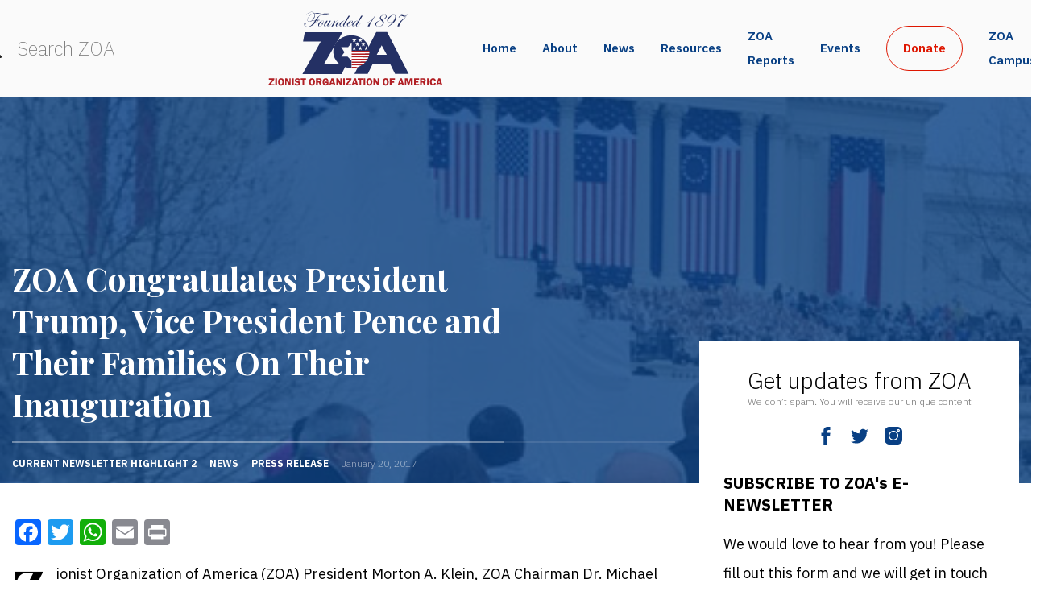

--- FILE ---
content_type: text/html; charset=UTF-8
request_url: https://zoa.org/2017/01/10349894-zoa-congratulates-president-trump-vice-president-pence-and-their-families-on-their-inauguration/
body_size: 29020
content:
<!DOCTYPE html PUBLIC "-//W3C//DTD XHTML 1.0 Transitional//EN""http://www.w3.org/TR/xhtml1/DTD/xhtml1-transitional.dtd">
<html xmlns="http://www.w3.org/1999/xhtml" xml:lang="en" lang="en">
<head>
  <meta http-equiv="Content-Type" content="text/html; charset=utf-8"/>
<script type="text/javascript">
/* <![CDATA[ */
var gform;gform||(document.addEventListener("gform_main_scripts_loaded",function(){gform.scriptsLoaded=!0}),document.addEventListener("gform/theme/scripts_loaded",function(){gform.themeScriptsLoaded=!0}),window.addEventListener("DOMContentLoaded",function(){gform.domLoaded=!0}),gform={domLoaded:!1,scriptsLoaded:!1,themeScriptsLoaded:!1,isFormEditor:()=>"function"==typeof InitializeEditor,callIfLoaded:function(o){return!(!gform.domLoaded||!gform.scriptsLoaded||!gform.themeScriptsLoaded&&!gform.isFormEditor()||(gform.isFormEditor()&&console.warn("The use of gform.initializeOnLoaded() is deprecated in the form editor context and will be removed in Gravity Forms 3.1."),o(),0))},initializeOnLoaded:function(o){gform.callIfLoaded(o)||(document.addEventListener("gform_main_scripts_loaded",()=>{gform.scriptsLoaded=!0,gform.callIfLoaded(o)}),document.addEventListener("gform/theme/scripts_loaded",()=>{gform.themeScriptsLoaded=!0,gform.callIfLoaded(o)}),window.addEventListener("DOMContentLoaded",()=>{gform.domLoaded=!0,gform.callIfLoaded(o)}))},hooks:{action:{},filter:{}},addAction:function(o,r,e,t){gform.addHook("action",o,r,e,t)},addFilter:function(o,r,e,t){gform.addHook("filter",o,r,e,t)},doAction:function(o){gform.doHook("action",o,arguments)},applyFilters:function(o){return gform.doHook("filter",o,arguments)},removeAction:function(o,r){gform.removeHook("action",o,r)},removeFilter:function(o,r,e){gform.removeHook("filter",o,r,e)},addHook:function(o,r,e,t,n){null==gform.hooks[o][r]&&(gform.hooks[o][r]=[]);var d=gform.hooks[o][r];null==n&&(n=r+"_"+d.length),gform.hooks[o][r].push({tag:n,callable:e,priority:t=null==t?10:t})},doHook:function(r,o,e){var t;if(e=Array.prototype.slice.call(e,1),null!=gform.hooks[r][o]&&((o=gform.hooks[r][o]).sort(function(o,r){return o.priority-r.priority}),o.forEach(function(o){"function"!=typeof(t=o.callable)&&(t=window[t]),"action"==r?t.apply(null,e):e[0]=t.apply(null,e)})),"filter"==r)return e[0]},removeHook:function(o,r,t,n){var e;null!=gform.hooks[o][r]&&(e=(e=gform.hooks[o][r]).filter(function(o,r,e){return!!(null!=n&&n!=o.tag||null!=t&&t!=o.priority)}),gform.hooks[o][r]=e)}});
/* ]]> */
</script>

  <title>Zionist Organization of America | ZOA Congratulates President Trump, Vice President Pence and Their Families On Their Inauguration - Zionist Organization of America</title>
  <meta content="ie=edge, chrome=1" http-equiv="x-ua-compatible">
  <meta name="viewport" content="width=device-width, initial-scale=1.0, user-scalable=no">

  <!--[if IE 6]>
		<link rel="stylesheet" href="https://zoa.org/wp-content/themes/zoa2021/css/ie6.css" />
	<![endif]-->

  <!--[if IE 7]>
		<link rel="stylesheet" href="https://zoa.org/wp-content/themes/zoa2021/css/ie7.css" />
	<![endif]-->

  <!--[if IE 8]>
		<link rel="stylesheet" href="https://zoa.org/wp-content/themes/zoa2021/css/ie8.css" />
	<![endif]-->

  <!--[if IE 9]>
		<link rel="stylesheet" href="https://zoa.org/wp-content/themes/zoa2021/css/ie9.css" />
	<![endif]-->

    <meta name='robots' content='index, follow, max-image-preview:large, max-snippet:-1, max-video-preview:-1' />
	<style>img:is([sizes="auto" i], [sizes^="auto," i]) { contain-intrinsic-size: 3000px 1500px }</style>
	
	<!-- This site is optimized with the Yoast SEO plugin v26.2 - https://yoast.com/wordpress/plugins/seo/ -->
	<title>ZOA Congratulates President Trump, Vice President Pence and Their Families On Their Inauguration - Zionist Organization of America</title>
	<link rel="canonical" href="https://zoa.org/2017/01/10349894-zoa-congratulates-president-trump-vice-president-pence-and-their-families-on-their-inauguration/" />
	<meta property="og:locale" content="en_US" />
	<meta property="og:type" content="article" />
	<meta property="og:title" content="ZOA Congratulates President Trump, Vice President Pence and Their Families On Their Inauguration - Zionist Organization of America" />
	<meta property="og:description" content="Zionist Organization of America (ZOA) President Morton A. Klein, ZOA Chairman Dr. Michael Goldblatt, and ZOA’s Board of Directors and members congratulate President Donald John Trump and Vice President Michael Richard Pence upon being sworn in to lead our great nation and initiating a great new era  of the United States of America.  We join [&hellip;]" />
	<meta property="og:url" content="https://zoa.org/2017/01/10349894-zoa-congratulates-president-trump-vice-president-pence-and-their-families-on-their-inauguration/" />
	<meta property="og:site_name" content="Zionist Organization of America" />
	<meta property="article:publisher" content="https://www.facebook.com/theZOA" />
	<meta property="article:published_time" content="2017-01-20T18:54:45+00:00" />
	<meta property="article:modified_time" content="2017-01-25T20:50:12+00:00" />
	<meta property="og:image" content="https://zoa.org/wp-content/uploads/2017/01/mort-at-trump-inaug.jpg" />
	<meta property="og:image:width" content="457" />
	<meta property="og:image:height" content="640" />
	<meta property="og:image:type" content="image/jpeg" />
	<meta name="author" content="Devorah Yarmush" />
	<meta name="twitter:card" content="summary_large_image" />
	<meta name="twitter:creator" content="@ZOA_National" />
	<meta name="twitter:site" content="@ZOA_National" />
	<meta name="twitter:label1" content="Written by" />
	<meta name="twitter:data1" content="Devorah Yarmush" />
	<meta name="twitter:label2" content="Est. reading time" />
	<meta name="twitter:data2" content="1 minute" />
	<script type="application/ld+json" class="yoast-schema-graph">{"@context":"https://schema.org","@graph":[{"@type":"Article","@id":"https://zoa.org/2017/01/10349894-zoa-congratulates-president-trump-vice-president-pence-and-their-families-on-their-inauguration/#article","isPartOf":{"@id":"https://zoa.org/2017/01/10349894-zoa-congratulates-president-trump-vice-president-pence-and-their-families-on-their-inauguration/"},"author":{"name":"Devorah Yarmush","@id":"https://zoa.org/#/schema/person/5edebaf52f5f36b5712b256dd00f9b1e"},"headline":"ZOA Congratulates President Trump, Vice President Pence and Their Families On Their Inauguration","datePublished":"2017-01-20T18:54:45+00:00","dateModified":"2017-01-25T20:50:12+00:00","mainEntityOfPage":{"@id":"https://zoa.org/2017/01/10349894-zoa-congratulates-president-trump-vice-president-pence-and-their-families-on-their-inauguration/"},"wordCount":306,"commentCount":0,"publisher":{"@id":"https://zoa.org/#organization"},"image":{"@id":"https://zoa.org/2017/01/10349894-zoa-congratulates-president-trump-vice-president-pence-and-their-families-on-their-inauguration/#primaryimage"},"thumbnailUrl":"https://zoa.org/wp-content/uploads/2017/01/mort-at-trump-inaug.jpg","articleSection":["Current Newsletter Highlight 2","News","Press Release"],"inLanguage":"en-US","potentialAction":[{"@type":"CommentAction","name":"Comment","target":["https://zoa.org/2017/01/10349894-zoa-congratulates-president-trump-vice-president-pence-and-their-families-on-their-inauguration/#respond"]}]},{"@type":"WebPage","@id":"https://zoa.org/2017/01/10349894-zoa-congratulates-president-trump-vice-president-pence-and-their-families-on-their-inauguration/","url":"https://zoa.org/2017/01/10349894-zoa-congratulates-president-trump-vice-president-pence-and-their-families-on-their-inauguration/","name":"ZOA Congratulates President Trump, Vice President Pence and Their Families On Their Inauguration - Zionist Organization of America","isPartOf":{"@id":"https://zoa.org/#website"},"primaryImageOfPage":{"@id":"https://zoa.org/2017/01/10349894-zoa-congratulates-president-trump-vice-president-pence-and-their-families-on-their-inauguration/#primaryimage"},"image":{"@id":"https://zoa.org/2017/01/10349894-zoa-congratulates-president-trump-vice-president-pence-and-their-families-on-their-inauguration/#primaryimage"},"thumbnailUrl":"https://zoa.org/wp-content/uploads/2017/01/mort-at-trump-inaug.jpg","datePublished":"2017-01-20T18:54:45+00:00","dateModified":"2017-01-25T20:50:12+00:00","breadcrumb":{"@id":"https://zoa.org/2017/01/10349894-zoa-congratulates-president-trump-vice-president-pence-and-their-families-on-their-inauguration/#breadcrumb"},"inLanguage":"en-US","potentialAction":[{"@type":"ReadAction","target":["https://zoa.org/2017/01/10349894-zoa-congratulates-president-trump-vice-president-pence-and-their-families-on-their-inauguration/"]}]},{"@type":"ImageObject","inLanguage":"en-US","@id":"https://zoa.org/2017/01/10349894-zoa-congratulates-president-trump-vice-president-pence-and-their-families-on-their-inauguration/#primaryimage","url":"https://zoa.org/wp-content/uploads/2017/01/mort-at-trump-inaug.jpg","contentUrl":"https://zoa.org/wp-content/uploads/2017/01/mort-at-trump-inaug.jpg","width":457,"height":640},{"@type":"BreadcrumbList","@id":"https://zoa.org/2017/01/10349894-zoa-congratulates-president-trump-vice-president-pence-and-their-families-on-their-inauguration/#breadcrumb","itemListElement":[{"@type":"ListItem","position":1,"name":"Home","item":"https://zoa.org/"},{"@type":"ListItem","position":2,"name":"Blog","item":"https://zoa.org/blog/"},{"@type":"ListItem","position":3,"name":"ZOA Congratulates President Trump, Vice President Pence and Their Families On Their Inauguration"}]},{"@type":"WebSite","@id":"https://zoa.org/#website","url":"https://zoa.org/","name":"Zionist Organization of America","description":"The ZOA is the most credible advocate for Israel on the American Jewish scene today.","publisher":{"@id":"https://zoa.org/#organization"},"potentialAction":[{"@type":"SearchAction","target":{"@type":"EntryPoint","urlTemplate":"https://zoa.org/?s={search_term_string}"},"query-input":{"@type":"PropertyValueSpecification","valueRequired":true,"valueName":"search_term_string"}}],"inLanguage":"en-US"},{"@type":"Organization","@id":"https://zoa.org/#organization","name":"Zionist Organization of America","alternateName":"ZOA","url":"https://zoa.org/","logo":{"@type":"ImageObject","inLanguage":"en-US","@id":"https://zoa.org/#/schema/logo/image/","url":"https://zoa.org/wp-content/uploads/2023/05/zoa-logo-for-wp.png","contentUrl":"https://zoa.org/wp-content/uploads/2023/05/zoa-logo-for-wp.png","width":696,"height":696,"caption":"Zionist Organization of America"},"image":{"@id":"https://zoa.org/#/schema/logo/image/"},"sameAs":["https://www.facebook.com/theZOA","https://x.com/ZOA_National","https://www.instagram.com/zionistorganizationofamerica/","https://www.youtube.com/channel/UCCqSmxiadH4skRPfPNK_PnQ"]},{"@type":"Person","@id":"https://zoa.org/#/schema/person/5edebaf52f5f36b5712b256dd00f9b1e","name":"Devorah Yarmush","image":{"@type":"ImageObject","inLanguage":"en-US","@id":"https://zoa.org/#/schema/person/image/","url":"https://secure.gravatar.com/avatar/8d18a9ed0349226924d26bb9378d4d5aa78650237627faf495aa1b0419aa4567?s=96&d=mm&r=g","contentUrl":"https://secure.gravatar.com/avatar/8d18a9ed0349226924d26bb9378d4d5aa78650237627faf495aa1b0419aa4567?s=96&d=mm&r=g","caption":"Devorah Yarmush"},"url":"https://zoa.org/author/devorah/"}]}</script>
	<!-- / Yoast SEO plugin. -->


<link rel='dns-prefetch' href='//static.addtoany.com' />
<script type="text/javascript">
/* <![CDATA[ */
window._wpemojiSettings = {"baseUrl":"https:\/\/s.w.org\/images\/core\/emoji\/16.0.1\/72x72\/","ext":".png","svgUrl":"https:\/\/s.w.org\/images\/core\/emoji\/16.0.1\/svg\/","svgExt":".svg","source":{"concatemoji":"https:\/\/zoa.org\/wp-includes\/js\/wp-emoji-release.min.js?ver=eb8e003d44562cf60737661f304a1b40"}};
/*! This file is auto-generated */
!function(s,n){var o,i,e;function c(e){try{var t={supportTests:e,timestamp:(new Date).valueOf()};sessionStorage.setItem(o,JSON.stringify(t))}catch(e){}}function p(e,t,n){e.clearRect(0,0,e.canvas.width,e.canvas.height),e.fillText(t,0,0);var t=new Uint32Array(e.getImageData(0,0,e.canvas.width,e.canvas.height).data),a=(e.clearRect(0,0,e.canvas.width,e.canvas.height),e.fillText(n,0,0),new Uint32Array(e.getImageData(0,0,e.canvas.width,e.canvas.height).data));return t.every(function(e,t){return e===a[t]})}function u(e,t){e.clearRect(0,0,e.canvas.width,e.canvas.height),e.fillText(t,0,0);for(var n=e.getImageData(16,16,1,1),a=0;a<n.data.length;a++)if(0!==n.data[a])return!1;return!0}function f(e,t,n,a){switch(t){case"flag":return n(e,"\ud83c\udff3\ufe0f\u200d\u26a7\ufe0f","\ud83c\udff3\ufe0f\u200b\u26a7\ufe0f")?!1:!n(e,"\ud83c\udde8\ud83c\uddf6","\ud83c\udde8\u200b\ud83c\uddf6")&&!n(e,"\ud83c\udff4\udb40\udc67\udb40\udc62\udb40\udc65\udb40\udc6e\udb40\udc67\udb40\udc7f","\ud83c\udff4\u200b\udb40\udc67\u200b\udb40\udc62\u200b\udb40\udc65\u200b\udb40\udc6e\u200b\udb40\udc67\u200b\udb40\udc7f");case"emoji":return!a(e,"\ud83e\udedf")}return!1}function g(e,t,n,a){var r="undefined"!=typeof WorkerGlobalScope&&self instanceof WorkerGlobalScope?new OffscreenCanvas(300,150):s.createElement("canvas"),o=r.getContext("2d",{willReadFrequently:!0}),i=(o.textBaseline="top",o.font="600 32px Arial",{});return e.forEach(function(e){i[e]=t(o,e,n,a)}),i}function t(e){var t=s.createElement("script");t.src=e,t.defer=!0,s.head.appendChild(t)}"undefined"!=typeof Promise&&(o="wpEmojiSettingsSupports",i=["flag","emoji"],n.supports={everything:!0,everythingExceptFlag:!0},e=new Promise(function(e){s.addEventListener("DOMContentLoaded",e,{once:!0})}),new Promise(function(t){var n=function(){try{var e=JSON.parse(sessionStorage.getItem(o));if("object"==typeof e&&"number"==typeof e.timestamp&&(new Date).valueOf()<e.timestamp+604800&&"object"==typeof e.supportTests)return e.supportTests}catch(e){}return null}();if(!n){if("undefined"!=typeof Worker&&"undefined"!=typeof OffscreenCanvas&&"undefined"!=typeof URL&&URL.createObjectURL&&"undefined"!=typeof Blob)try{var e="postMessage("+g.toString()+"("+[JSON.stringify(i),f.toString(),p.toString(),u.toString()].join(",")+"));",a=new Blob([e],{type:"text/javascript"}),r=new Worker(URL.createObjectURL(a),{name:"wpTestEmojiSupports"});return void(r.onmessage=function(e){c(n=e.data),r.terminate(),t(n)})}catch(e){}c(n=g(i,f,p,u))}t(n)}).then(function(e){for(var t in e)n.supports[t]=e[t],n.supports.everything=n.supports.everything&&n.supports[t],"flag"!==t&&(n.supports.everythingExceptFlag=n.supports.everythingExceptFlag&&n.supports[t]);n.supports.everythingExceptFlag=n.supports.everythingExceptFlag&&!n.supports.flag,n.DOMReady=!1,n.readyCallback=function(){n.DOMReady=!0}}).then(function(){return e}).then(function(){var e;n.supports.everything||(n.readyCallback(),(e=n.source||{}).concatemoji?t(e.concatemoji):e.wpemoji&&e.twemoji&&(t(e.twemoji),t(e.wpemoji)))}))}((window,document),window._wpemojiSettings);
/* ]]> */
</script>
<link rel='stylesheet' id='stripe-checkout-button-css' href='https://checkout.stripe.com/v3/checkout/button.css?ver=2.3.7' type='text/css' media='all' />
<link rel='stylesheet' id='pikaday-css' href='https://zoa.org/wp-content/plugins/stripe-checkout-pro/assets/css/vendor/pikaday.min.css?ver=2.3.7' type='text/css' media='all' />
<link rel='stylesheet' id='stripe-checkout-pro-public-css' href='https://zoa.org/wp-content/plugins/stripe-checkout-pro/assets/css/public-pro.min.css?ver=2.3.7' type='text/css' media='all' />
<style id='wp-emoji-styles-inline-css' type='text/css'>

	img.wp-smiley, img.emoji {
		display: inline !important;
		border: none !important;
		box-shadow: none !important;
		height: 1em !important;
		width: 1em !important;
		margin: 0 0.07em !important;
		vertical-align: -0.1em !important;
		background: none !important;
		padding: 0 !important;
	}
</style>
<style id='wp-block-library-inline-css' type='text/css'>
:root{--wp-admin-theme-color:#007cba;--wp-admin-theme-color--rgb:0,124,186;--wp-admin-theme-color-darker-10:#006ba1;--wp-admin-theme-color-darker-10--rgb:0,107,161;--wp-admin-theme-color-darker-20:#005a87;--wp-admin-theme-color-darker-20--rgb:0,90,135;--wp-admin-border-width-focus:2px;--wp-block-synced-color:#7a00df;--wp-block-synced-color--rgb:122,0,223;--wp-bound-block-color:var(--wp-block-synced-color)}@media (min-resolution:192dpi){:root{--wp-admin-border-width-focus:1.5px}}.wp-element-button{cursor:pointer}:root{--wp--preset--font-size--normal:16px;--wp--preset--font-size--huge:42px}:root .has-very-light-gray-background-color{background-color:#eee}:root .has-very-dark-gray-background-color{background-color:#313131}:root .has-very-light-gray-color{color:#eee}:root .has-very-dark-gray-color{color:#313131}:root .has-vivid-green-cyan-to-vivid-cyan-blue-gradient-background{background:linear-gradient(135deg,#00d084,#0693e3)}:root .has-purple-crush-gradient-background{background:linear-gradient(135deg,#34e2e4,#4721fb 50%,#ab1dfe)}:root .has-hazy-dawn-gradient-background{background:linear-gradient(135deg,#faaca8,#dad0ec)}:root .has-subdued-olive-gradient-background{background:linear-gradient(135deg,#fafae1,#67a671)}:root .has-atomic-cream-gradient-background{background:linear-gradient(135deg,#fdd79a,#004a59)}:root .has-nightshade-gradient-background{background:linear-gradient(135deg,#330968,#31cdcf)}:root .has-midnight-gradient-background{background:linear-gradient(135deg,#020381,#2874fc)}.has-regular-font-size{font-size:1em}.has-larger-font-size{font-size:2.625em}.has-normal-font-size{font-size:var(--wp--preset--font-size--normal)}.has-huge-font-size{font-size:var(--wp--preset--font-size--huge)}.has-text-align-center{text-align:center}.has-text-align-left{text-align:left}.has-text-align-right{text-align:right}#end-resizable-editor-section{display:none}.aligncenter{clear:both}.items-justified-left{justify-content:flex-start}.items-justified-center{justify-content:center}.items-justified-right{justify-content:flex-end}.items-justified-space-between{justify-content:space-between}.screen-reader-text{border:0;clip-path:inset(50%);height:1px;margin:-1px;overflow:hidden;padding:0;position:absolute;width:1px;word-wrap:normal!important}.screen-reader-text:focus{background-color:#ddd;clip-path:none;color:#444;display:block;font-size:1em;height:auto;left:5px;line-height:normal;padding:15px 23px 14px;text-decoration:none;top:5px;width:auto;z-index:100000}html :where(.has-border-color){border-style:solid}html :where([style*=border-top-color]){border-top-style:solid}html :where([style*=border-right-color]){border-right-style:solid}html :where([style*=border-bottom-color]){border-bottom-style:solid}html :where([style*=border-left-color]){border-left-style:solid}html :where([style*=border-width]){border-style:solid}html :where([style*=border-top-width]){border-top-style:solid}html :where([style*=border-right-width]){border-right-style:solid}html :where([style*=border-bottom-width]){border-bottom-style:solid}html :where([style*=border-left-width]){border-left-style:solid}html :where(img[class*=wp-image-]){height:auto;max-width:100%}:where(figure){margin:0 0 1em}html :where(.is-position-sticky){--wp-admin--admin-bar--position-offset:var(--wp-admin--admin-bar--height,0px)}@media screen and (max-width:600px){html :where(.is-position-sticky){--wp-admin--admin-bar--position-offset:0px}}
</style>
<style id='classic-theme-styles-inline-css' type='text/css'>
/*! This file is auto-generated */
.wp-block-button__link{color:#fff;background-color:#32373c;border-radius:9999px;box-shadow:none;text-decoration:none;padding:calc(.667em + 2px) calc(1.333em + 2px);font-size:1.125em}.wp-block-file__button{background:#32373c;color:#fff;text-decoration:none}
</style>
<link rel='stylesheet' id='layerslider_css-css' href='https://zoa.org/wp-content/plugins/LayerSlider/css/layerslider.css?ver=3.6.2' type='text/css' media='all' />
<link rel='stylesheet' id='fancybox-for-wp-css' href='https://zoa.org/wp-content/plugins/fancybox-for-wordpress/assets/css/fancybox.css?ver=1.3.4' type='text/css' media='all' />
<link rel='stylesheet' id='addtoany-css' href='https://zoa.org/wp-content/plugins/add-to-any/addtoany.min.css?ver=1.16' type='text/css' media='all' />
<link rel='stylesheet' id='forget-about-shortcode-buttons-css' href='https://zoa.org/wp-content/plugins/forget-about-shortcode-buttons/public/css/button-styles.css?ver=2.1.3' type='text/css' media='all' />
<script type="text/javascript" src="https://zoa.org/wp-includes/js/jquery/jquery.min.js?ver=3.7.1" id="jquery-core-js"></script>
<script type="text/javascript" src="https://zoa.org/wp-includes/js/jquery/jquery-migrate.min.js?ver=3.4.1" id="jquery-migrate-js"></script>
<script type="text/javascript" src="https://zoa.org/wp-content/plugins/LayerSlider/js/layerslider.kreaturamedia.jquery.js?ver=3.6.2" id="layerslider_js-js"></script>
<script type="text/javascript" src="https://zoa.org/wp-content/plugins/LayerSlider/js/jquery-easing-1.3.js?ver=1.3.0" id="jquery_easing-js"></script>
<script type="text/javascript" id="addtoany-core-js-before">
/* <![CDATA[ */
window.a2a_config=window.a2a_config||{};a2a_config.callbacks=[];a2a_config.overlays=[];a2a_config.templates={};
/* ]]> */
</script>
<script type="text/javascript" defer src="https://static.addtoany.com/menu/page.js" id="addtoany-core-js"></script>
<script type="text/javascript" defer src="https://zoa.org/wp-content/plugins/add-to-any/addtoany.min.js?ver=1.1" id="addtoany-jquery-js"></script>
<script type="text/javascript" src="https://zoa.org/wp-content/plugins/fancybox-for-wordpress/assets/js/purify.min.js?ver=1.3.4" id="purify-js"></script>
<script type="text/javascript" src="https://zoa.org/wp-content/plugins/fancybox-for-wordpress/assets/js/jquery.fancybox.js?ver=1.3.4" id="fancybox-for-wp-js"></script>
<link rel="https://api.w.org/" href="https://zoa.org/wp-json/" /><link rel="alternate" title="JSON" type="application/json" href="https://zoa.org/wp-json/wp/v2/posts/349894" /><link rel="EditURI" type="application/rsd+xml" title="RSD" href="https://zoa.org/xmlrpc.php?rsd" />

<link rel='shortlink' href='https://zoa.org/?p=349894' />
<link rel="alternate" title="oEmbed (JSON)" type="application/json+oembed" href="https://zoa.org/wp-json/oembed/1.0/embed?url=https%3A%2F%2Fzoa.org%2F2017%2F01%2F10349894-zoa-congratulates-president-trump-vice-president-pence-and-their-families-on-their-inauguration%2F" />
<link rel="alternate" title="oEmbed (XML)" type="text/xml+oembed" href="https://zoa.org/wp-json/oembed/1.0/embed?url=https%3A%2F%2Fzoa.org%2F2017%2F01%2F10349894-zoa-congratulates-president-trump-vice-president-pence-and-their-families-on-their-inauguration%2F&#038;format=xml" />

<!-- Fancybox for WordPress v3.3.7 -->
<style type="text/css">
	.fancybox-slide--image .fancybox-content{background-color: #FFFFFF}div.fancybox-caption{display:none !important;}
	
	img.fancybox-image{border-width:10px;border-color:#FFFFFF;border-style:solid;}
	div.fancybox-bg{background-color:rgba(102,102,102,0.3);opacity:1 !important;}div.fancybox-content{border-color:#FFFFFF}
	div#fancybox-title{background-color:#FFFFFF}
	div.fancybox-content{background-color:#FFFFFF}
	div#fancybox-title-inside{color:#333333}
	
	
	
	div.fancybox-caption p.caption-title{display:inline-block}
	div.fancybox-caption p.caption-title{font-size:14px}
	div.fancybox-caption p.caption-title{color:#333333}
	div.fancybox-caption {color:#333333}div.fancybox-caption p.caption-title {background:#fff; width:auto;padding:10px 30px;}div.fancybox-content p.caption-title{color:#333333;margin: 0;padding: 5px 0;}body.fancybox-active .fancybox-container .fancybox-stage .fancybox-content .fancybox-close-small{display:block;}
</style><script type="text/javascript">
	jQuery(function () {

		var mobileOnly = false;
		
		if (mobileOnly) {
			return;
		}

		jQuery.fn.getTitle = function () { // Copy the title of every IMG tag and add it to its parent A so that fancybox can show titles
			var arr = jQuery("a[data-fancybox]");jQuery.each(arr, function() {var title = jQuery(this).children("img").attr("title") || '';var figCaptionHtml = jQuery(this).next("figcaption").html() || '';var processedCaption = figCaptionHtml;if (figCaptionHtml.length && typeof DOMPurify === 'function') {processedCaption = DOMPurify.sanitize(figCaptionHtml, {USE_PROFILES: {html: true}});} else if (figCaptionHtml.length) {processedCaption = jQuery("<div>").text(figCaptionHtml).html();}var newTitle = title;if (processedCaption.length) {newTitle = title.length ? title + " " + processedCaption : processedCaption;}if (newTitle.length) {jQuery(this).attr("title", newTitle);}});		}

		// Supported file extensions

				var thumbnails = jQuery("a:has(img)").not(".nolightbox").not('.envira-gallery-link').not('.ngg-simplelightbox').filter(function () {
			return /\.(jpe?g|png|gif|mp4|webp|bmp)(\?[^/]*)*$/i.test(jQuery(this).attr('href'))
		});
		

		// Add data-type iframe for links that are not images or videos.
		var iframeLinks = jQuery('.fancyboxforwp').filter(function () {
			return !/\.(jpe?g|png|gif|mp4|webp|bmp|pdf)(\?[^/]*)*$/i.test(jQuery(this).attr('href'))
		}).filter(function () {
			return !/vimeo|youtube/i.test(jQuery(this).attr('href'))
		});
		iframeLinks.attr({"data-type": "iframe"}).getTitle();

				// Gallery All
		thumbnails.addClass("fancyboxforwp").attr("data-fancybox", "gallery").getTitle();
		iframeLinks.attr({"data-fancybox": "gallery"}).getTitle();

		// Gallery type NONE
		
		// Call fancybox and apply it on any link with a rel atribute that starts with "fancybox", with the options set on the admin panel
		jQuery("a.fancyboxforwp").fancyboxforwp({
			loop: false,
			smallBtn: true,
			zoomOpacity: "auto",
			animationEffect: "fade",
			animationDuration: 500,
			transitionEffect: "fade",
			transitionDuration: "300",
			overlayShow: true,
			overlayOpacity: "0.3",
			titleShow: true,
			titlePosition: "inside",
			keyboard: true,
			showCloseButton: true,
			arrows: true,
			clickContent:false,
			clickSlide: "close",
			mobile: {
				clickContent: function (current, event) {
					return current.type === "image" ? "toggleControls" : false;
				},
				clickSlide: function (current, event) {
					return current.type === "image" ? "close" : "close";
				},
			},
			wheel: false,
			toolbar: true,
			preventCaptionOverlap: true,
			onInit: function() { },			onDeactivate
	: function() { },		beforeClose: function() { },			afterShow: function(instance) { jQuery( ".fancybox-image" ).on("click", function( ){ ( instance.isScaledDown() ) ? instance.scaleToActual() : instance.scaleToFit() }) },				afterClose: function() { },					caption : function( instance, item ) {var title = "";if("undefined" != typeof jQuery(this).context ){var title = jQuery(this).context.title;} else { var title = ("undefined" != typeof jQuery(this).attr("title")) ? jQuery(this).attr("title") : false;}var caption = jQuery(this).data('caption') || '';if ( item.type === 'image' && title.length ) {caption = (caption.length ? caption + '<br />' : '') + '<p class="caption-title">'+jQuery("<div>").text(title).html()+'</p>' ;}if (typeof DOMPurify === "function" && caption.length) { return DOMPurify.sanitize(caption, {USE_PROFILES: {html: true}}); } else { return jQuery("<div>").text(caption).html(); }},
		afterLoad : function( instance, current ) {var captionContent = current.opts.caption || '';var sanitizedCaptionString = '';if (typeof DOMPurify === 'function' && captionContent.length) {sanitizedCaptionString = DOMPurify.sanitize(captionContent, {USE_PROFILES: {html: true}});} else if (captionContent.length) { sanitizedCaptionString = jQuery("<div>").text(captionContent).html();}if (sanitizedCaptionString.length) { current.$content.append(jQuery('<div class=\"fancybox-custom-caption inside-caption\" style=\" position: absolute;left:0;right:0;color:#000;margin:0 auto;bottom:0;text-align:center;background-color:#FFFFFF \"></div>').html(sanitizedCaptionString)); }},
			})
		;

			})
</script>
<!-- END Fancybox for WordPress -->
<!-- WordPress Most Popular --><script type="text/javascript">/* <![CDATA[ */ jQuery.post("https://zoa.org/wp-admin/admin-ajax.php", { action: "wmp_update", id: 349894, token: "a750ce1849" }); /* ]]> */</script><!-- /WordPress Most Popular -->
<!-- WordPress Facebook Open Graph protocol plugin (WPFBOGP v2.0.13) http://rynoweb.com/wordpress-plugins/ -->
<meta property="fb:app_id" content="737089003166025"/>
<meta property="og:url" content="https://zoa.org/2017/01/10349894-zoa-congratulates-president-trump-vice-president-pence-and-their-families-on-their-inauguration/"/>
<meta property="og:title" content="ZOA Congratulates President Trump, Vice President Pence and Their Families On Their Inauguration"/>
<meta property="og:site_name" content="Zionist Organization of America"/>
<meta property="og:description" content="Zionist Organization of America (ZOA) President Morton A. Klein, ZOA Chairman Dr. Michael Goldblatt, and ZOA’s Board of Directors and members congratulate Pre"/>
<meta property="og:type" content="article"/>
<meta property="og:image" content="https://zoa.org/wp-content/uploads/2017/01/mort-at-trump-inaug.jpg"/>
<meta property="og:locale" content="en_us"/>
<!-- // end wpfbogp -->
		<style type="text/css" id="wp-custom-css">
			.subscribe-container-outer {margin: 24px 0 !important;}
.subscribe-container .email-container {height: unset !important;}
        /* Container for the flipbook */
        .flipbook-containerflip {
            perspective: 1000px;
            display: flex;
            justify-content: center;
            align-items: center;
            height: 100vh;
            width: 100%;
            margin: 0 auto;
            position: relative;
        }

        /* Flipbook styling */
        .flipbookflip {
            width: 80%;
            height: 80%;
            position: relative;
            display: flex;
            justify-content: center;
            align-items: center;
        }

        /* Page styling */
        .pageflip {
            width: 100%;
            height: 100%;
            position: absolute;
            transition: transform 0.6s ease, z-index 0.6s;
            transform-origin: left;
            transform: rotateY(180deg);
            backface-visibility: hidden;
            z-index: 1;
            opacity: 0;
        }

        /* Visible page styling */
        .showflip {
            transform: rotateY(0deg);
            z-index: 2;
            opacity: 1;
        }

        /* Button styling */
        button:not(.zoa-btn-primary.more-news):not(.zoa-btn-social, .zoa-btn-rectangle) {
            position: absolute;
            top: 50%;
            z-index: 100;
            transform: translateY(-50%);
        }
        .nextflip {
            right: 10px;
        }
        .prevflip {
            left: 10px;
        }

@media only screen and (max-width: 767px) {
.menu-main-navigation-container .menu #menu-item-241180 {order: -1;}}

.main-columns .wp-caption:has(img.size-large) {
	max-width: 100%;
}
		</style>
		
  <script src="https://zoa.org/wp-content/themes/zoa2021/jquery.colorbox.js"></script>

      <script src="https://zoa.org/wp-content/themes/zoa2021/mediaelement/mediaelement-and-player.min.js"></script>

  <link rel="stylesheet" href="https://zoa.org/wp-content/themes/zoa2021/mediaelement/mediaelementplayer.min.css"/>

  <link rel="shortcut icon" href="https://zoa.org/wp-content/themes/zoa2021/favicon.ico"/>

  <link rel="stylesheet" type="text/css"
        href="https://zoa.org/wp-content/themes/zoa2021/style.css?v=1677873700">

  <!-- Tynt GA integration -->
  <script src="//cdn.tynt.com/t3p.js" type="text/javascript"></script>

  <!-- BEGIN Tynt Script -->
  <script type="text/javascript">
    if (document.location.protocol == 'http:') {
      var Tynt = Tynt || [];
      Tynt.push('bByE_oVmOr4OXlacwqm_6l');
      (function () {
        var s = document.createElement('script');
        s.async = "async";
        s.type = "text/javascript";
        s.src = 'http://tcr.tynt.com/ti.js';
        var h = document.getElementsByTagName('script')[0];
        h.parentNode.insertBefore(s, h);
      })();
    }
  </script>
  <!-- END Tynt Script -->

  <script type='text/javascript'>
    var googletag = googletag || {};
    googletag.cmd = googletag.cmd || [];
    (function () {
      var gads = document.createElement('script');
      gads.async = true;
      gads.type = 'text/javascript';
      var useSSL = 'https:' == document.location.protocol;
      gads.src = (useSSL ? 'https:' : 'http:') +
        '//www.googletagservices.com/tag/js/gpt.js';
      var node = document.getElementsByTagName('script')[0];
      node.parentNode.insertBefore(gads, node);
    })();
  </script>

  <script type='text/javascript'>
    wid = Math.max(document.documentElement["clientWidth"]);
    if (wid > 985) {
      googletag.cmd.push(function () {
        googletag.defineSlot('/23810947/300_x_250', [300, 250], 'div-gpt-ad-1358967255757-0').addService(googletag.pubads());
        googletag.pubads().enableSingleRequest();
        googletag.enableServices();
      });
    } else {
      googletag.cmd.push(function () {
        googletag.defineSlot('/23810947/300_x_250', [300, 250], 'div-gpt-ad-1358967255758-0').addService(googletag.pubads());
        googletag.pubads().enableSingleRequest();
        googletag.enableServices();
      });
    }

    googletag.cmd.push(function () {
      googletag.defineSlot('/23810947/300x250_sidebar_below_subscribe', [300, 250], 'div-gpt-ad-1472228235962-0').addService(googletag.pubads());
      googletag.pubads().enableSingleRequest();
      googletag.enableServices();
    });

    googletag.cmd.push(function () {
      googletag.defineSlot('/23810947/300_x_300', [300, 300], 'div-gpt-ad-1469813712730-0').addService(googletag.pubads());
      googletag.pubads().enableSingleRequest();
      googletag.enableServices();
    });
  </script>

  <script async src="https://www.googletagmanager.com/gtag/js?id=UA-7645533-1"></script>
  <script>
    window.dataLayer = window.dataLayer || [];

    function gtag() {
      dataLayer.push(arguments);
    }

    gtag('js', new Date());

    gtag('config', 'UA-7645533-1');
  </script>

  <script type="text/javascript" src="https://zoa.org/wp-content/themes/zoa2021/scripts/debounce.js"></script>
  <script type="text/javascript" src="https://zoa.org/wp-content/themes/zoa2021/scripts/column-checker.js?2"></script>
  <script type="text/javascript" src="https://zoa.org/wp-content/themes/zoa2021/scripts/article-container-padding.js?2"></script>

  <style id="" media="all">/* cyrillic-ext */
@font-face {
  font-family: 'IBM Plex Sans';
  font-style: italic;
  font-weight: 200;
  font-stretch: 100%;
  font-display: swap;
  src: url(/fonts.gstatic.com/s/ibmplexsans/v23/zYXxKVElMYYaJe8bpLHnCwDKhdTEG46kmUZQCX598fQbGYnYAKRjdNS7Iw.woff2) format('woff2');
  unicode-range: U+0460-052F, U+1C80-1C8A, U+20B4, U+2DE0-2DFF, U+A640-A69F, U+FE2E-FE2F;
}
/* cyrillic */
@font-face {
  font-family: 'IBM Plex Sans';
  font-style: italic;
  font-weight: 200;
  font-stretch: 100%;
  font-display: swap;
  src: url(/fonts.gstatic.com/s/ibmplexsans/v23/zYXxKVElMYYaJe8bpLHnCwDKhdTEG46kmUZQCX598fQbGYDYAKRjdNS7Iw.woff2) format('woff2');
  unicode-range: U+0301, U+0400-045F, U+0490-0491, U+04B0-04B1, U+2116;
}
/* greek */
@font-face {
  font-family: 'IBM Plex Sans';
  font-style: italic;
  font-weight: 200;
  font-stretch: 100%;
  font-display: swap;
  src: url(/fonts.gstatic.com/s/ibmplexsans/v23/zYXxKVElMYYaJe8bpLHnCwDKhdTEG46kmUZQCX598fQbGYfYAKRjdNS7Iw.woff2) format('woff2');
  unicode-range: U+0370-0377, U+037A-037F, U+0384-038A, U+038C, U+038E-03A1, U+03A3-03FF;
}
/* vietnamese */
@font-face {
  font-family: 'IBM Plex Sans';
  font-style: italic;
  font-weight: 200;
  font-stretch: 100%;
  font-display: swap;
  src: url(/fonts.gstatic.com/s/ibmplexsans/v23/zYXxKVElMYYaJe8bpLHnCwDKhdTEG46kmUZQCX598fQbGYvYAKRjdNS7Iw.woff2) format('woff2');
  unicode-range: U+0102-0103, U+0110-0111, U+0128-0129, U+0168-0169, U+01A0-01A1, U+01AF-01B0, U+0300-0301, U+0303-0304, U+0308-0309, U+0323, U+0329, U+1EA0-1EF9, U+20AB;
}
/* latin-ext */
@font-face {
  font-family: 'IBM Plex Sans';
  font-style: italic;
  font-weight: 200;
  font-stretch: 100%;
  font-display: swap;
  src: url(/fonts.gstatic.com/s/ibmplexsans/v23/zYXxKVElMYYaJe8bpLHnCwDKhdTEG46kmUZQCX598fQbGYrYAKRjdNS7Iw.woff2) format('woff2');
  unicode-range: U+0100-02BA, U+02BD-02C5, U+02C7-02CC, U+02CE-02D7, U+02DD-02FF, U+0304, U+0308, U+0329, U+1D00-1DBF, U+1E00-1E9F, U+1EF2-1EFF, U+2020, U+20A0-20AB, U+20AD-20C0, U+2113, U+2C60-2C7F, U+A720-A7FF;
}
/* latin */
@font-face {
  font-family: 'IBM Plex Sans';
  font-style: italic;
  font-weight: 200;
  font-stretch: 100%;
  font-display: swap;
  src: url(/fonts.gstatic.com/s/ibmplexsans/v23/zYXxKVElMYYaJe8bpLHnCwDKhdTEG46kmUZQCX598fQbGYTYAKRjdNQ.woff2) format('woff2');
  unicode-range: U+0000-00FF, U+0131, U+0152-0153, U+02BB-02BC, U+02C6, U+02DA, U+02DC, U+0304, U+0308, U+0329, U+2000-206F, U+20AC, U+2122, U+2191, U+2193, U+2212, U+2215, U+FEFF, U+FFFD;
}
/* cyrillic-ext */
@font-face {
  font-family: 'IBM Plex Sans';
  font-style: italic;
  font-weight: 300;
  font-stretch: 100%;
  font-display: swap;
  src: url(/fonts.gstatic.com/s/ibmplexsans/v23/zYXxKVElMYYaJe8bpLHnCwDKhdTEG46kmUZQCX598fQbGYnYAKRjdNS7Iw.woff2) format('woff2');
  unicode-range: U+0460-052F, U+1C80-1C8A, U+20B4, U+2DE0-2DFF, U+A640-A69F, U+FE2E-FE2F;
}
/* cyrillic */
@font-face {
  font-family: 'IBM Plex Sans';
  font-style: italic;
  font-weight: 300;
  font-stretch: 100%;
  font-display: swap;
  src: url(/fonts.gstatic.com/s/ibmplexsans/v23/zYXxKVElMYYaJe8bpLHnCwDKhdTEG46kmUZQCX598fQbGYDYAKRjdNS7Iw.woff2) format('woff2');
  unicode-range: U+0301, U+0400-045F, U+0490-0491, U+04B0-04B1, U+2116;
}
/* greek */
@font-face {
  font-family: 'IBM Plex Sans';
  font-style: italic;
  font-weight: 300;
  font-stretch: 100%;
  font-display: swap;
  src: url(/fonts.gstatic.com/s/ibmplexsans/v23/zYXxKVElMYYaJe8bpLHnCwDKhdTEG46kmUZQCX598fQbGYfYAKRjdNS7Iw.woff2) format('woff2');
  unicode-range: U+0370-0377, U+037A-037F, U+0384-038A, U+038C, U+038E-03A1, U+03A3-03FF;
}
/* vietnamese */
@font-face {
  font-family: 'IBM Plex Sans';
  font-style: italic;
  font-weight: 300;
  font-stretch: 100%;
  font-display: swap;
  src: url(/fonts.gstatic.com/s/ibmplexsans/v23/zYXxKVElMYYaJe8bpLHnCwDKhdTEG46kmUZQCX598fQbGYvYAKRjdNS7Iw.woff2) format('woff2');
  unicode-range: U+0102-0103, U+0110-0111, U+0128-0129, U+0168-0169, U+01A0-01A1, U+01AF-01B0, U+0300-0301, U+0303-0304, U+0308-0309, U+0323, U+0329, U+1EA0-1EF9, U+20AB;
}
/* latin-ext */
@font-face {
  font-family: 'IBM Plex Sans';
  font-style: italic;
  font-weight: 300;
  font-stretch: 100%;
  font-display: swap;
  src: url(/fonts.gstatic.com/s/ibmplexsans/v23/zYXxKVElMYYaJe8bpLHnCwDKhdTEG46kmUZQCX598fQbGYrYAKRjdNS7Iw.woff2) format('woff2');
  unicode-range: U+0100-02BA, U+02BD-02C5, U+02C7-02CC, U+02CE-02D7, U+02DD-02FF, U+0304, U+0308, U+0329, U+1D00-1DBF, U+1E00-1E9F, U+1EF2-1EFF, U+2020, U+20A0-20AB, U+20AD-20C0, U+2113, U+2C60-2C7F, U+A720-A7FF;
}
/* latin */
@font-face {
  font-family: 'IBM Plex Sans';
  font-style: italic;
  font-weight: 300;
  font-stretch: 100%;
  font-display: swap;
  src: url(/fonts.gstatic.com/s/ibmplexsans/v23/zYXxKVElMYYaJe8bpLHnCwDKhdTEG46kmUZQCX598fQbGYTYAKRjdNQ.woff2) format('woff2');
  unicode-range: U+0000-00FF, U+0131, U+0152-0153, U+02BB-02BC, U+02C6, U+02DA, U+02DC, U+0304, U+0308, U+0329, U+2000-206F, U+20AC, U+2122, U+2191, U+2193, U+2212, U+2215, U+FEFF, U+FFFD;
}
/* cyrillic-ext */
@font-face {
  font-family: 'IBM Plex Sans';
  font-style: italic;
  font-weight: 400;
  font-stretch: 100%;
  font-display: swap;
  src: url(/fonts.gstatic.com/s/ibmplexsans/v23/zYXxKVElMYYaJe8bpLHnCwDKhdTEG46kmUZQCX598fQbGYnYAKRjdNS7Iw.woff2) format('woff2');
  unicode-range: U+0460-052F, U+1C80-1C8A, U+20B4, U+2DE0-2DFF, U+A640-A69F, U+FE2E-FE2F;
}
/* cyrillic */
@font-face {
  font-family: 'IBM Plex Sans';
  font-style: italic;
  font-weight: 400;
  font-stretch: 100%;
  font-display: swap;
  src: url(/fonts.gstatic.com/s/ibmplexsans/v23/zYXxKVElMYYaJe8bpLHnCwDKhdTEG46kmUZQCX598fQbGYDYAKRjdNS7Iw.woff2) format('woff2');
  unicode-range: U+0301, U+0400-045F, U+0490-0491, U+04B0-04B1, U+2116;
}
/* greek */
@font-face {
  font-family: 'IBM Plex Sans';
  font-style: italic;
  font-weight: 400;
  font-stretch: 100%;
  font-display: swap;
  src: url(/fonts.gstatic.com/s/ibmplexsans/v23/zYXxKVElMYYaJe8bpLHnCwDKhdTEG46kmUZQCX598fQbGYfYAKRjdNS7Iw.woff2) format('woff2');
  unicode-range: U+0370-0377, U+037A-037F, U+0384-038A, U+038C, U+038E-03A1, U+03A3-03FF;
}
/* vietnamese */
@font-face {
  font-family: 'IBM Plex Sans';
  font-style: italic;
  font-weight: 400;
  font-stretch: 100%;
  font-display: swap;
  src: url(/fonts.gstatic.com/s/ibmplexsans/v23/zYXxKVElMYYaJe8bpLHnCwDKhdTEG46kmUZQCX598fQbGYvYAKRjdNS7Iw.woff2) format('woff2');
  unicode-range: U+0102-0103, U+0110-0111, U+0128-0129, U+0168-0169, U+01A0-01A1, U+01AF-01B0, U+0300-0301, U+0303-0304, U+0308-0309, U+0323, U+0329, U+1EA0-1EF9, U+20AB;
}
/* latin-ext */
@font-face {
  font-family: 'IBM Plex Sans';
  font-style: italic;
  font-weight: 400;
  font-stretch: 100%;
  font-display: swap;
  src: url(/fonts.gstatic.com/s/ibmplexsans/v23/zYXxKVElMYYaJe8bpLHnCwDKhdTEG46kmUZQCX598fQbGYrYAKRjdNS7Iw.woff2) format('woff2');
  unicode-range: U+0100-02BA, U+02BD-02C5, U+02C7-02CC, U+02CE-02D7, U+02DD-02FF, U+0304, U+0308, U+0329, U+1D00-1DBF, U+1E00-1E9F, U+1EF2-1EFF, U+2020, U+20A0-20AB, U+20AD-20C0, U+2113, U+2C60-2C7F, U+A720-A7FF;
}
/* latin */
@font-face {
  font-family: 'IBM Plex Sans';
  font-style: italic;
  font-weight: 400;
  font-stretch: 100%;
  font-display: swap;
  src: url(/fonts.gstatic.com/s/ibmplexsans/v23/zYXxKVElMYYaJe8bpLHnCwDKhdTEG46kmUZQCX598fQbGYTYAKRjdNQ.woff2) format('woff2');
  unicode-range: U+0000-00FF, U+0131, U+0152-0153, U+02BB-02BC, U+02C6, U+02DA, U+02DC, U+0304, U+0308, U+0329, U+2000-206F, U+20AC, U+2122, U+2191, U+2193, U+2212, U+2215, U+FEFF, U+FFFD;
}
/* cyrillic-ext */
@font-face {
  font-family: 'IBM Plex Sans';
  font-style: italic;
  font-weight: 500;
  font-stretch: 100%;
  font-display: swap;
  src: url(/fonts.gstatic.com/s/ibmplexsans/v23/zYXxKVElMYYaJe8bpLHnCwDKhdTEG46kmUZQCX598fQbGYnYAKRjdNS7Iw.woff2) format('woff2');
  unicode-range: U+0460-052F, U+1C80-1C8A, U+20B4, U+2DE0-2DFF, U+A640-A69F, U+FE2E-FE2F;
}
/* cyrillic */
@font-face {
  font-family: 'IBM Plex Sans';
  font-style: italic;
  font-weight: 500;
  font-stretch: 100%;
  font-display: swap;
  src: url(/fonts.gstatic.com/s/ibmplexsans/v23/zYXxKVElMYYaJe8bpLHnCwDKhdTEG46kmUZQCX598fQbGYDYAKRjdNS7Iw.woff2) format('woff2');
  unicode-range: U+0301, U+0400-045F, U+0490-0491, U+04B0-04B1, U+2116;
}
/* greek */
@font-face {
  font-family: 'IBM Plex Sans';
  font-style: italic;
  font-weight: 500;
  font-stretch: 100%;
  font-display: swap;
  src: url(/fonts.gstatic.com/s/ibmplexsans/v23/zYXxKVElMYYaJe8bpLHnCwDKhdTEG46kmUZQCX598fQbGYfYAKRjdNS7Iw.woff2) format('woff2');
  unicode-range: U+0370-0377, U+037A-037F, U+0384-038A, U+038C, U+038E-03A1, U+03A3-03FF;
}
/* vietnamese */
@font-face {
  font-family: 'IBM Plex Sans';
  font-style: italic;
  font-weight: 500;
  font-stretch: 100%;
  font-display: swap;
  src: url(/fonts.gstatic.com/s/ibmplexsans/v23/zYXxKVElMYYaJe8bpLHnCwDKhdTEG46kmUZQCX598fQbGYvYAKRjdNS7Iw.woff2) format('woff2');
  unicode-range: U+0102-0103, U+0110-0111, U+0128-0129, U+0168-0169, U+01A0-01A1, U+01AF-01B0, U+0300-0301, U+0303-0304, U+0308-0309, U+0323, U+0329, U+1EA0-1EF9, U+20AB;
}
/* latin-ext */
@font-face {
  font-family: 'IBM Plex Sans';
  font-style: italic;
  font-weight: 500;
  font-stretch: 100%;
  font-display: swap;
  src: url(/fonts.gstatic.com/s/ibmplexsans/v23/zYXxKVElMYYaJe8bpLHnCwDKhdTEG46kmUZQCX598fQbGYrYAKRjdNS7Iw.woff2) format('woff2');
  unicode-range: U+0100-02BA, U+02BD-02C5, U+02C7-02CC, U+02CE-02D7, U+02DD-02FF, U+0304, U+0308, U+0329, U+1D00-1DBF, U+1E00-1E9F, U+1EF2-1EFF, U+2020, U+20A0-20AB, U+20AD-20C0, U+2113, U+2C60-2C7F, U+A720-A7FF;
}
/* latin */
@font-face {
  font-family: 'IBM Plex Sans';
  font-style: italic;
  font-weight: 500;
  font-stretch: 100%;
  font-display: swap;
  src: url(/fonts.gstatic.com/s/ibmplexsans/v23/zYXxKVElMYYaJe8bpLHnCwDKhdTEG46kmUZQCX598fQbGYTYAKRjdNQ.woff2) format('woff2');
  unicode-range: U+0000-00FF, U+0131, U+0152-0153, U+02BB-02BC, U+02C6, U+02DA, U+02DC, U+0304, U+0308, U+0329, U+2000-206F, U+20AC, U+2122, U+2191, U+2193, U+2212, U+2215, U+FEFF, U+FFFD;
}
/* cyrillic-ext */
@font-face {
  font-family: 'IBM Plex Sans';
  font-style: italic;
  font-weight: 600;
  font-stretch: 100%;
  font-display: swap;
  src: url(/fonts.gstatic.com/s/ibmplexsans/v23/zYXxKVElMYYaJe8bpLHnCwDKhdTEG46kmUZQCX598fQbGYnYAKRjdNS7Iw.woff2) format('woff2');
  unicode-range: U+0460-052F, U+1C80-1C8A, U+20B4, U+2DE0-2DFF, U+A640-A69F, U+FE2E-FE2F;
}
/* cyrillic */
@font-face {
  font-family: 'IBM Plex Sans';
  font-style: italic;
  font-weight: 600;
  font-stretch: 100%;
  font-display: swap;
  src: url(/fonts.gstatic.com/s/ibmplexsans/v23/zYXxKVElMYYaJe8bpLHnCwDKhdTEG46kmUZQCX598fQbGYDYAKRjdNS7Iw.woff2) format('woff2');
  unicode-range: U+0301, U+0400-045F, U+0490-0491, U+04B0-04B1, U+2116;
}
/* greek */
@font-face {
  font-family: 'IBM Plex Sans';
  font-style: italic;
  font-weight: 600;
  font-stretch: 100%;
  font-display: swap;
  src: url(/fonts.gstatic.com/s/ibmplexsans/v23/zYXxKVElMYYaJe8bpLHnCwDKhdTEG46kmUZQCX598fQbGYfYAKRjdNS7Iw.woff2) format('woff2');
  unicode-range: U+0370-0377, U+037A-037F, U+0384-038A, U+038C, U+038E-03A1, U+03A3-03FF;
}
/* vietnamese */
@font-face {
  font-family: 'IBM Plex Sans';
  font-style: italic;
  font-weight: 600;
  font-stretch: 100%;
  font-display: swap;
  src: url(/fonts.gstatic.com/s/ibmplexsans/v23/zYXxKVElMYYaJe8bpLHnCwDKhdTEG46kmUZQCX598fQbGYvYAKRjdNS7Iw.woff2) format('woff2');
  unicode-range: U+0102-0103, U+0110-0111, U+0128-0129, U+0168-0169, U+01A0-01A1, U+01AF-01B0, U+0300-0301, U+0303-0304, U+0308-0309, U+0323, U+0329, U+1EA0-1EF9, U+20AB;
}
/* latin-ext */
@font-face {
  font-family: 'IBM Plex Sans';
  font-style: italic;
  font-weight: 600;
  font-stretch: 100%;
  font-display: swap;
  src: url(/fonts.gstatic.com/s/ibmplexsans/v23/zYXxKVElMYYaJe8bpLHnCwDKhdTEG46kmUZQCX598fQbGYrYAKRjdNS7Iw.woff2) format('woff2');
  unicode-range: U+0100-02BA, U+02BD-02C5, U+02C7-02CC, U+02CE-02D7, U+02DD-02FF, U+0304, U+0308, U+0329, U+1D00-1DBF, U+1E00-1E9F, U+1EF2-1EFF, U+2020, U+20A0-20AB, U+20AD-20C0, U+2113, U+2C60-2C7F, U+A720-A7FF;
}
/* latin */
@font-face {
  font-family: 'IBM Plex Sans';
  font-style: italic;
  font-weight: 600;
  font-stretch: 100%;
  font-display: swap;
  src: url(/fonts.gstatic.com/s/ibmplexsans/v23/zYXxKVElMYYaJe8bpLHnCwDKhdTEG46kmUZQCX598fQbGYTYAKRjdNQ.woff2) format('woff2');
  unicode-range: U+0000-00FF, U+0131, U+0152-0153, U+02BB-02BC, U+02C6, U+02DA, U+02DC, U+0304, U+0308, U+0329, U+2000-206F, U+20AC, U+2122, U+2191, U+2193, U+2212, U+2215, U+FEFF, U+FFFD;
}
/* cyrillic-ext */
@font-face {
  font-family: 'IBM Plex Sans';
  font-style: italic;
  font-weight: 700;
  font-stretch: 100%;
  font-display: swap;
  src: url(/fonts.gstatic.com/s/ibmplexsans/v23/zYXxKVElMYYaJe8bpLHnCwDKhdTEG46kmUZQCX598fQbGYnYAKRjdNS7Iw.woff2) format('woff2');
  unicode-range: U+0460-052F, U+1C80-1C8A, U+20B4, U+2DE0-2DFF, U+A640-A69F, U+FE2E-FE2F;
}
/* cyrillic */
@font-face {
  font-family: 'IBM Plex Sans';
  font-style: italic;
  font-weight: 700;
  font-stretch: 100%;
  font-display: swap;
  src: url(/fonts.gstatic.com/s/ibmplexsans/v23/zYXxKVElMYYaJe8bpLHnCwDKhdTEG46kmUZQCX598fQbGYDYAKRjdNS7Iw.woff2) format('woff2');
  unicode-range: U+0301, U+0400-045F, U+0490-0491, U+04B0-04B1, U+2116;
}
/* greek */
@font-face {
  font-family: 'IBM Plex Sans';
  font-style: italic;
  font-weight: 700;
  font-stretch: 100%;
  font-display: swap;
  src: url(/fonts.gstatic.com/s/ibmplexsans/v23/zYXxKVElMYYaJe8bpLHnCwDKhdTEG46kmUZQCX598fQbGYfYAKRjdNS7Iw.woff2) format('woff2');
  unicode-range: U+0370-0377, U+037A-037F, U+0384-038A, U+038C, U+038E-03A1, U+03A3-03FF;
}
/* vietnamese */
@font-face {
  font-family: 'IBM Plex Sans';
  font-style: italic;
  font-weight: 700;
  font-stretch: 100%;
  font-display: swap;
  src: url(/fonts.gstatic.com/s/ibmplexsans/v23/zYXxKVElMYYaJe8bpLHnCwDKhdTEG46kmUZQCX598fQbGYvYAKRjdNS7Iw.woff2) format('woff2');
  unicode-range: U+0102-0103, U+0110-0111, U+0128-0129, U+0168-0169, U+01A0-01A1, U+01AF-01B0, U+0300-0301, U+0303-0304, U+0308-0309, U+0323, U+0329, U+1EA0-1EF9, U+20AB;
}
/* latin-ext */
@font-face {
  font-family: 'IBM Plex Sans';
  font-style: italic;
  font-weight: 700;
  font-stretch: 100%;
  font-display: swap;
  src: url(/fonts.gstatic.com/s/ibmplexsans/v23/zYXxKVElMYYaJe8bpLHnCwDKhdTEG46kmUZQCX598fQbGYrYAKRjdNS7Iw.woff2) format('woff2');
  unicode-range: U+0100-02BA, U+02BD-02C5, U+02C7-02CC, U+02CE-02D7, U+02DD-02FF, U+0304, U+0308, U+0329, U+1D00-1DBF, U+1E00-1E9F, U+1EF2-1EFF, U+2020, U+20A0-20AB, U+20AD-20C0, U+2113, U+2C60-2C7F, U+A720-A7FF;
}
/* latin */
@font-face {
  font-family: 'IBM Plex Sans';
  font-style: italic;
  font-weight: 700;
  font-stretch: 100%;
  font-display: swap;
  src: url(/fonts.gstatic.com/s/ibmplexsans/v23/zYXxKVElMYYaJe8bpLHnCwDKhdTEG46kmUZQCX598fQbGYTYAKRjdNQ.woff2) format('woff2');
  unicode-range: U+0000-00FF, U+0131, U+0152-0153, U+02BB-02BC, U+02C6, U+02DA, U+02DC, U+0304, U+0308, U+0329, U+2000-206F, U+20AC, U+2122, U+2191, U+2193, U+2212, U+2215, U+FEFF, U+FFFD;
}
/* cyrillic-ext */
@font-face {
  font-family: 'IBM Plex Sans';
  font-style: normal;
  font-weight: 200;
  font-stretch: 100%;
  font-display: swap;
  src: url(/fonts.gstatic.com/s/ibmplexsans/v23/zYXzKVElMYYaJe8bpLHnCwDKr932-G7dytD-Dmu1syxTKYbSB4ZhRNU.woff2) format('woff2');
  unicode-range: U+0460-052F, U+1C80-1C8A, U+20B4, U+2DE0-2DFF, U+A640-A69F, U+FE2E-FE2F;
}
/* cyrillic */
@font-face {
  font-family: 'IBM Plex Sans';
  font-style: normal;
  font-weight: 200;
  font-stretch: 100%;
  font-display: swap;
  src: url(/fonts.gstatic.com/s/ibmplexsans/v23/zYXzKVElMYYaJe8bpLHnCwDKr932-G7dytD-Dmu1syxaKYbSB4ZhRNU.woff2) format('woff2');
  unicode-range: U+0301, U+0400-045F, U+0490-0491, U+04B0-04B1, U+2116;
}
/* greek */
@font-face {
  font-family: 'IBM Plex Sans';
  font-style: normal;
  font-weight: 200;
  font-stretch: 100%;
  font-display: swap;
  src: url(/fonts.gstatic.com/s/ibmplexsans/v23/zYXzKVElMYYaJe8bpLHnCwDKr932-G7dytD-Dmu1syxdKYbSB4ZhRNU.woff2) format('woff2');
  unicode-range: U+0370-0377, U+037A-037F, U+0384-038A, U+038C, U+038E-03A1, U+03A3-03FF;
}
/* vietnamese */
@font-face {
  font-family: 'IBM Plex Sans';
  font-style: normal;
  font-weight: 200;
  font-stretch: 100%;
  font-display: swap;
  src: url(/fonts.gstatic.com/s/ibmplexsans/v23/zYXzKVElMYYaJe8bpLHnCwDKr932-G7dytD-Dmu1syxRKYbSB4ZhRNU.woff2) format('woff2');
  unicode-range: U+0102-0103, U+0110-0111, U+0128-0129, U+0168-0169, U+01A0-01A1, U+01AF-01B0, U+0300-0301, U+0303-0304, U+0308-0309, U+0323, U+0329, U+1EA0-1EF9, U+20AB;
}
/* latin-ext */
@font-face {
  font-family: 'IBM Plex Sans';
  font-style: normal;
  font-weight: 200;
  font-stretch: 100%;
  font-display: swap;
  src: url(/fonts.gstatic.com/s/ibmplexsans/v23/zYXzKVElMYYaJe8bpLHnCwDKr932-G7dytD-Dmu1syxQKYbSB4ZhRNU.woff2) format('woff2');
  unicode-range: U+0100-02BA, U+02BD-02C5, U+02C7-02CC, U+02CE-02D7, U+02DD-02FF, U+0304, U+0308, U+0329, U+1D00-1DBF, U+1E00-1E9F, U+1EF2-1EFF, U+2020, U+20A0-20AB, U+20AD-20C0, U+2113, U+2C60-2C7F, U+A720-A7FF;
}
/* latin */
@font-face {
  font-family: 'IBM Plex Sans';
  font-style: normal;
  font-weight: 200;
  font-stretch: 100%;
  font-display: swap;
  src: url(/fonts.gstatic.com/s/ibmplexsans/v23/zYXzKVElMYYaJe8bpLHnCwDKr932-G7dytD-Dmu1syxeKYbSB4Zh.woff2) format('woff2');
  unicode-range: U+0000-00FF, U+0131, U+0152-0153, U+02BB-02BC, U+02C6, U+02DA, U+02DC, U+0304, U+0308, U+0329, U+2000-206F, U+20AC, U+2122, U+2191, U+2193, U+2212, U+2215, U+FEFF, U+FFFD;
}
/* cyrillic-ext */
@font-face {
  font-family: 'IBM Plex Sans';
  font-style: normal;
  font-weight: 300;
  font-stretch: 100%;
  font-display: swap;
  src: url(/fonts.gstatic.com/s/ibmplexsans/v23/zYXzKVElMYYaJe8bpLHnCwDKr932-G7dytD-Dmu1syxTKYbSB4ZhRNU.woff2) format('woff2');
  unicode-range: U+0460-052F, U+1C80-1C8A, U+20B4, U+2DE0-2DFF, U+A640-A69F, U+FE2E-FE2F;
}
/* cyrillic */
@font-face {
  font-family: 'IBM Plex Sans';
  font-style: normal;
  font-weight: 300;
  font-stretch: 100%;
  font-display: swap;
  src: url(/fonts.gstatic.com/s/ibmplexsans/v23/zYXzKVElMYYaJe8bpLHnCwDKr932-G7dytD-Dmu1syxaKYbSB4ZhRNU.woff2) format('woff2');
  unicode-range: U+0301, U+0400-045F, U+0490-0491, U+04B0-04B1, U+2116;
}
/* greek */
@font-face {
  font-family: 'IBM Plex Sans';
  font-style: normal;
  font-weight: 300;
  font-stretch: 100%;
  font-display: swap;
  src: url(/fonts.gstatic.com/s/ibmplexsans/v23/zYXzKVElMYYaJe8bpLHnCwDKr932-G7dytD-Dmu1syxdKYbSB4ZhRNU.woff2) format('woff2');
  unicode-range: U+0370-0377, U+037A-037F, U+0384-038A, U+038C, U+038E-03A1, U+03A3-03FF;
}
/* vietnamese */
@font-face {
  font-family: 'IBM Plex Sans';
  font-style: normal;
  font-weight: 300;
  font-stretch: 100%;
  font-display: swap;
  src: url(/fonts.gstatic.com/s/ibmplexsans/v23/zYXzKVElMYYaJe8bpLHnCwDKr932-G7dytD-Dmu1syxRKYbSB4ZhRNU.woff2) format('woff2');
  unicode-range: U+0102-0103, U+0110-0111, U+0128-0129, U+0168-0169, U+01A0-01A1, U+01AF-01B0, U+0300-0301, U+0303-0304, U+0308-0309, U+0323, U+0329, U+1EA0-1EF9, U+20AB;
}
/* latin-ext */
@font-face {
  font-family: 'IBM Plex Sans';
  font-style: normal;
  font-weight: 300;
  font-stretch: 100%;
  font-display: swap;
  src: url(/fonts.gstatic.com/s/ibmplexsans/v23/zYXzKVElMYYaJe8bpLHnCwDKr932-G7dytD-Dmu1syxQKYbSB4ZhRNU.woff2) format('woff2');
  unicode-range: U+0100-02BA, U+02BD-02C5, U+02C7-02CC, U+02CE-02D7, U+02DD-02FF, U+0304, U+0308, U+0329, U+1D00-1DBF, U+1E00-1E9F, U+1EF2-1EFF, U+2020, U+20A0-20AB, U+20AD-20C0, U+2113, U+2C60-2C7F, U+A720-A7FF;
}
/* latin */
@font-face {
  font-family: 'IBM Plex Sans';
  font-style: normal;
  font-weight: 300;
  font-stretch: 100%;
  font-display: swap;
  src: url(/fonts.gstatic.com/s/ibmplexsans/v23/zYXzKVElMYYaJe8bpLHnCwDKr932-G7dytD-Dmu1syxeKYbSB4Zh.woff2) format('woff2');
  unicode-range: U+0000-00FF, U+0131, U+0152-0153, U+02BB-02BC, U+02C6, U+02DA, U+02DC, U+0304, U+0308, U+0329, U+2000-206F, U+20AC, U+2122, U+2191, U+2193, U+2212, U+2215, U+FEFF, U+FFFD;
}
/* cyrillic-ext */
@font-face {
  font-family: 'IBM Plex Sans';
  font-style: normal;
  font-weight: 400;
  font-stretch: 100%;
  font-display: swap;
  src: url(/fonts.gstatic.com/s/ibmplexsans/v23/zYXzKVElMYYaJe8bpLHnCwDKr932-G7dytD-Dmu1syxTKYbSB4ZhRNU.woff2) format('woff2');
  unicode-range: U+0460-052F, U+1C80-1C8A, U+20B4, U+2DE0-2DFF, U+A640-A69F, U+FE2E-FE2F;
}
/* cyrillic */
@font-face {
  font-family: 'IBM Plex Sans';
  font-style: normal;
  font-weight: 400;
  font-stretch: 100%;
  font-display: swap;
  src: url(/fonts.gstatic.com/s/ibmplexsans/v23/zYXzKVElMYYaJe8bpLHnCwDKr932-G7dytD-Dmu1syxaKYbSB4ZhRNU.woff2) format('woff2');
  unicode-range: U+0301, U+0400-045F, U+0490-0491, U+04B0-04B1, U+2116;
}
/* greek */
@font-face {
  font-family: 'IBM Plex Sans';
  font-style: normal;
  font-weight: 400;
  font-stretch: 100%;
  font-display: swap;
  src: url(/fonts.gstatic.com/s/ibmplexsans/v23/zYXzKVElMYYaJe8bpLHnCwDKr932-G7dytD-Dmu1syxdKYbSB4ZhRNU.woff2) format('woff2');
  unicode-range: U+0370-0377, U+037A-037F, U+0384-038A, U+038C, U+038E-03A1, U+03A3-03FF;
}
/* vietnamese */
@font-face {
  font-family: 'IBM Plex Sans';
  font-style: normal;
  font-weight: 400;
  font-stretch: 100%;
  font-display: swap;
  src: url(/fonts.gstatic.com/s/ibmplexsans/v23/zYXzKVElMYYaJe8bpLHnCwDKr932-G7dytD-Dmu1syxRKYbSB4ZhRNU.woff2) format('woff2');
  unicode-range: U+0102-0103, U+0110-0111, U+0128-0129, U+0168-0169, U+01A0-01A1, U+01AF-01B0, U+0300-0301, U+0303-0304, U+0308-0309, U+0323, U+0329, U+1EA0-1EF9, U+20AB;
}
/* latin-ext */
@font-face {
  font-family: 'IBM Plex Sans';
  font-style: normal;
  font-weight: 400;
  font-stretch: 100%;
  font-display: swap;
  src: url(/fonts.gstatic.com/s/ibmplexsans/v23/zYXzKVElMYYaJe8bpLHnCwDKr932-G7dytD-Dmu1syxQKYbSB4ZhRNU.woff2) format('woff2');
  unicode-range: U+0100-02BA, U+02BD-02C5, U+02C7-02CC, U+02CE-02D7, U+02DD-02FF, U+0304, U+0308, U+0329, U+1D00-1DBF, U+1E00-1E9F, U+1EF2-1EFF, U+2020, U+20A0-20AB, U+20AD-20C0, U+2113, U+2C60-2C7F, U+A720-A7FF;
}
/* latin */
@font-face {
  font-family: 'IBM Plex Sans';
  font-style: normal;
  font-weight: 400;
  font-stretch: 100%;
  font-display: swap;
  src: url(/fonts.gstatic.com/s/ibmplexsans/v23/zYXzKVElMYYaJe8bpLHnCwDKr932-G7dytD-Dmu1syxeKYbSB4Zh.woff2) format('woff2');
  unicode-range: U+0000-00FF, U+0131, U+0152-0153, U+02BB-02BC, U+02C6, U+02DA, U+02DC, U+0304, U+0308, U+0329, U+2000-206F, U+20AC, U+2122, U+2191, U+2193, U+2212, U+2215, U+FEFF, U+FFFD;
}
/* cyrillic-ext */
@font-face {
  font-family: 'IBM Plex Sans';
  font-style: normal;
  font-weight: 500;
  font-stretch: 100%;
  font-display: swap;
  src: url(/fonts.gstatic.com/s/ibmplexsans/v23/zYXzKVElMYYaJe8bpLHnCwDKr932-G7dytD-Dmu1syxTKYbSB4ZhRNU.woff2) format('woff2');
  unicode-range: U+0460-052F, U+1C80-1C8A, U+20B4, U+2DE0-2DFF, U+A640-A69F, U+FE2E-FE2F;
}
/* cyrillic */
@font-face {
  font-family: 'IBM Plex Sans';
  font-style: normal;
  font-weight: 500;
  font-stretch: 100%;
  font-display: swap;
  src: url(/fonts.gstatic.com/s/ibmplexsans/v23/zYXzKVElMYYaJe8bpLHnCwDKr932-G7dytD-Dmu1syxaKYbSB4ZhRNU.woff2) format('woff2');
  unicode-range: U+0301, U+0400-045F, U+0490-0491, U+04B0-04B1, U+2116;
}
/* greek */
@font-face {
  font-family: 'IBM Plex Sans';
  font-style: normal;
  font-weight: 500;
  font-stretch: 100%;
  font-display: swap;
  src: url(/fonts.gstatic.com/s/ibmplexsans/v23/zYXzKVElMYYaJe8bpLHnCwDKr932-G7dytD-Dmu1syxdKYbSB4ZhRNU.woff2) format('woff2');
  unicode-range: U+0370-0377, U+037A-037F, U+0384-038A, U+038C, U+038E-03A1, U+03A3-03FF;
}
/* vietnamese */
@font-face {
  font-family: 'IBM Plex Sans';
  font-style: normal;
  font-weight: 500;
  font-stretch: 100%;
  font-display: swap;
  src: url(/fonts.gstatic.com/s/ibmplexsans/v23/zYXzKVElMYYaJe8bpLHnCwDKr932-G7dytD-Dmu1syxRKYbSB4ZhRNU.woff2) format('woff2');
  unicode-range: U+0102-0103, U+0110-0111, U+0128-0129, U+0168-0169, U+01A0-01A1, U+01AF-01B0, U+0300-0301, U+0303-0304, U+0308-0309, U+0323, U+0329, U+1EA0-1EF9, U+20AB;
}
/* latin-ext */
@font-face {
  font-family: 'IBM Plex Sans';
  font-style: normal;
  font-weight: 500;
  font-stretch: 100%;
  font-display: swap;
  src: url(/fonts.gstatic.com/s/ibmplexsans/v23/zYXzKVElMYYaJe8bpLHnCwDKr932-G7dytD-Dmu1syxQKYbSB4ZhRNU.woff2) format('woff2');
  unicode-range: U+0100-02BA, U+02BD-02C5, U+02C7-02CC, U+02CE-02D7, U+02DD-02FF, U+0304, U+0308, U+0329, U+1D00-1DBF, U+1E00-1E9F, U+1EF2-1EFF, U+2020, U+20A0-20AB, U+20AD-20C0, U+2113, U+2C60-2C7F, U+A720-A7FF;
}
/* latin */
@font-face {
  font-family: 'IBM Plex Sans';
  font-style: normal;
  font-weight: 500;
  font-stretch: 100%;
  font-display: swap;
  src: url(/fonts.gstatic.com/s/ibmplexsans/v23/zYXzKVElMYYaJe8bpLHnCwDKr932-G7dytD-Dmu1syxeKYbSB4Zh.woff2) format('woff2');
  unicode-range: U+0000-00FF, U+0131, U+0152-0153, U+02BB-02BC, U+02C6, U+02DA, U+02DC, U+0304, U+0308, U+0329, U+2000-206F, U+20AC, U+2122, U+2191, U+2193, U+2212, U+2215, U+FEFF, U+FFFD;
}
/* cyrillic-ext */
@font-face {
  font-family: 'IBM Plex Sans';
  font-style: normal;
  font-weight: 600;
  font-stretch: 100%;
  font-display: swap;
  src: url(/fonts.gstatic.com/s/ibmplexsans/v23/zYXzKVElMYYaJe8bpLHnCwDKr932-G7dytD-Dmu1syxTKYbSB4ZhRNU.woff2) format('woff2');
  unicode-range: U+0460-052F, U+1C80-1C8A, U+20B4, U+2DE0-2DFF, U+A640-A69F, U+FE2E-FE2F;
}
/* cyrillic */
@font-face {
  font-family: 'IBM Plex Sans';
  font-style: normal;
  font-weight: 600;
  font-stretch: 100%;
  font-display: swap;
  src: url(/fonts.gstatic.com/s/ibmplexsans/v23/zYXzKVElMYYaJe8bpLHnCwDKr932-G7dytD-Dmu1syxaKYbSB4ZhRNU.woff2) format('woff2');
  unicode-range: U+0301, U+0400-045F, U+0490-0491, U+04B0-04B1, U+2116;
}
/* greek */
@font-face {
  font-family: 'IBM Plex Sans';
  font-style: normal;
  font-weight: 600;
  font-stretch: 100%;
  font-display: swap;
  src: url(/fonts.gstatic.com/s/ibmplexsans/v23/zYXzKVElMYYaJe8bpLHnCwDKr932-G7dytD-Dmu1syxdKYbSB4ZhRNU.woff2) format('woff2');
  unicode-range: U+0370-0377, U+037A-037F, U+0384-038A, U+038C, U+038E-03A1, U+03A3-03FF;
}
/* vietnamese */
@font-face {
  font-family: 'IBM Plex Sans';
  font-style: normal;
  font-weight: 600;
  font-stretch: 100%;
  font-display: swap;
  src: url(/fonts.gstatic.com/s/ibmplexsans/v23/zYXzKVElMYYaJe8bpLHnCwDKr932-G7dytD-Dmu1syxRKYbSB4ZhRNU.woff2) format('woff2');
  unicode-range: U+0102-0103, U+0110-0111, U+0128-0129, U+0168-0169, U+01A0-01A1, U+01AF-01B0, U+0300-0301, U+0303-0304, U+0308-0309, U+0323, U+0329, U+1EA0-1EF9, U+20AB;
}
/* latin-ext */
@font-face {
  font-family: 'IBM Plex Sans';
  font-style: normal;
  font-weight: 600;
  font-stretch: 100%;
  font-display: swap;
  src: url(/fonts.gstatic.com/s/ibmplexsans/v23/zYXzKVElMYYaJe8bpLHnCwDKr932-G7dytD-Dmu1syxQKYbSB4ZhRNU.woff2) format('woff2');
  unicode-range: U+0100-02BA, U+02BD-02C5, U+02C7-02CC, U+02CE-02D7, U+02DD-02FF, U+0304, U+0308, U+0329, U+1D00-1DBF, U+1E00-1E9F, U+1EF2-1EFF, U+2020, U+20A0-20AB, U+20AD-20C0, U+2113, U+2C60-2C7F, U+A720-A7FF;
}
/* latin */
@font-face {
  font-family: 'IBM Plex Sans';
  font-style: normal;
  font-weight: 600;
  font-stretch: 100%;
  font-display: swap;
  src: url(/fonts.gstatic.com/s/ibmplexsans/v23/zYXzKVElMYYaJe8bpLHnCwDKr932-G7dytD-Dmu1syxeKYbSB4Zh.woff2) format('woff2');
  unicode-range: U+0000-00FF, U+0131, U+0152-0153, U+02BB-02BC, U+02C6, U+02DA, U+02DC, U+0304, U+0308, U+0329, U+2000-206F, U+20AC, U+2122, U+2191, U+2193, U+2212, U+2215, U+FEFF, U+FFFD;
}
/* cyrillic-ext */
@font-face {
  font-family: 'IBM Plex Sans';
  font-style: normal;
  font-weight: 700;
  font-stretch: 100%;
  font-display: swap;
  src: url(/fonts.gstatic.com/s/ibmplexsans/v23/zYXzKVElMYYaJe8bpLHnCwDKr932-G7dytD-Dmu1syxTKYbSB4ZhRNU.woff2) format('woff2');
  unicode-range: U+0460-052F, U+1C80-1C8A, U+20B4, U+2DE0-2DFF, U+A640-A69F, U+FE2E-FE2F;
}
/* cyrillic */
@font-face {
  font-family: 'IBM Plex Sans';
  font-style: normal;
  font-weight: 700;
  font-stretch: 100%;
  font-display: swap;
  src: url(/fonts.gstatic.com/s/ibmplexsans/v23/zYXzKVElMYYaJe8bpLHnCwDKr932-G7dytD-Dmu1syxaKYbSB4ZhRNU.woff2) format('woff2');
  unicode-range: U+0301, U+0400-045F, U+0490-0491, U+04B0-04B1, U+2116;
}
/* greek */
@font-face {
  font-family: 'IBM Plex Sans';
  font-style: normal;
  font-weight: 700;
  font-stretch: 100%;
  font-display: swap;
  src: url(/fonts.gstatic.com/s/ibmplexsans/v23/zYXzKVElMYYaJe8bpLHnCwDKr932-G7dytD-Dmu1syxdKYbSB4ZhRNU.woff2) format('woff2');
  unicode-range: U+0370-0377, U+037A-037F, U+0384-038A, U+038C, U+038E-03A1, U+03A3-03FF;
}
/* vietnamese */
@font-face {
  font-family: 'IBM Plex Sans';
  font-style: normal;
  font-weight: 700;
  font-stretch: 100%;
  font-display: swap;
  src: url(/fonts.gstatic.com/s/ibmplexsans/v23/zYXzKVElMYYaJe8bpLHnCwDKr932-G7dytD-Dmu1syxRKYbSB4ZhRNU.woff2) format('woff2');
  unicode-range: U+0102-0103, U+0110-0111, U+0128-0129, U+0168-0169, U+01A0-01A1, U+01AF-01B0, U+0300-0301, U+0303-0304, U+0308-0309, U+0323, U+0329, U+1EA0-1EF9, U+20AB;
}
/* latin-ext */
@font-face {
  font-family: 'IBM Plex Sans';
  font-style: normal;
  font-weight: 700;
  font-stretch: 100%;
  font-display: swap;
  src: url(/fonts.gstatic.com/s/ibmplexsans/v23/zYXzKVElMYYaJe8bpLHnCwDKr932-G7dytD-Dmu1syxQKYbSB4ZhRNU.woff2) format('woff2');
  unicode-range: U+0100-02BA, U+02BD-02C5, U+02C7-02CC, U+02CE-02D7, U+02DD-02FF, U+0304, U+0308, U+0329, U+1D00-1DBF, U+1E00-1E9F, U+1EF2-1EFF, U+2020, U+20A0-20AB, U+20AD-20C0, U+2113, U+2C60-2C7F, U+A720-A7FF;
}
/* latin */
@font-face {
  font-family: 'IBM Plex Sans';
  font-style: normal;
  font-weight: 700;
  font-stretch: 100%;
  font-display: swap;
  src: url(/fonts.gstatic.com/s/ibmplexsans/v23/zYXzKVElMYYaJe8bpLHnCwDKr932-G7dytD-Dmu1syxeKYbSB4Zh.woff2) format('woff2');
  unicode-range: U+0000-00FF, U+0131, U+0152-0153, U+02BB-02BC, U+02C6, U+02DA, U+02DC, U+0304, U+0308, U+0329, U+2000-206F, U+20AC, U+2122, U+2191, U+2193, U+2212, U+2215, U+FEFF, U+FFFD;
}
</style>
  <style id="" media="all">/* cyrillic */
@font-face {
  font-family: 'Playfair Display';
  font-style: italic;
  font-weight: 400;
  font-display: swap;
  src: url(/fonts.gstatic.com/s/playfairdisplay/v40/nuFkD-vYSZviVYUb_rj3ij__anPXDTnohkk7yRZrPJ-M.woff2) format('woff2');
  unicode-range: U+0301, U+0400-045F, U+0490-0491, U+04B0-04B1, U+2116;
}
/* vietnamese */
@font-face {
  font-family: 'Playfair Display';
  font-style: italic;
  font-weight: 400;
  font-display: swap;
  src: url(/fonts.gstatic.com/s/playfairdisplay/v40/nuFkD-vYSZviVYUb_rj3ij__anPXDTnojUk7yRZrPJ-M.woff2) format('woff2');
  unicode-range: U+0102-0103, U+0110-0111, U+0128-0129, U+0168-0169, U+01A0-01A1, U+01AF-01B0, U+0300-0301, U+0303-0304, U+0308-0309, U+0323, U+0329, U+1EA0-1EF9, U+20AB;
}
/* latin-ext */
@font-face {
  font-family: 'Playfair Display';
  font-style: italic;
  font-weight: 400;
  font-display: swap;
  src: url(/fonts.gstatic.com/s/playfairdisplay/v40/nuFkD-vYSZviVYUb_rj3ij__anPXDTnojEk7yRZrPJ-M.woff2) format('woff2');
  unicode-range: U+0100-02BA, U+02BD-02C5, U+02C7-02CC, U+02CE-02D7, U+02DD-02FF, U+0304, U+0308, U+0329, U+1D00-1DBF, U+1E00-1E9F, U+1EF2-1EFF, U+2020, U+20A0-20AB, U+20AD-20C0, U+2113, U+2C60-2C7F, U+A720-A7FF;
}
/* latin */
@font-face {
  font-family: 'Playfair Display';
  font-style: italic;
  font-weight: 400;
  font-display: swap;
  src: url(/fonts.gstatic.com/s/playfairdisplay/v40/nuFkD-vYSZviVYUb_rj3ij__anPXDTnogkk7yRZrPA.woff2) format('woff2');
  unicode-range: U+0000-00FF, U+0131, U+0152-0153, U+02BB-02BC, U+02C6, U+02DA, U+02DC, U+0304, U+0308, U+0329, U+2000-206F, U+20AC, U+2122, U+2191, U+2193, U+2212, U+2215, U+FEFF, U+FFFD;
}
/* cyrillic */
@font-face {
  font-family: 'Playfair Display';
  font-style: italic;
  font-weight: 500;
  font-display: swap;
  src: url(/fonts.gstatic.com/s/playfairdisplay/v40/nuFkD-vYSZviVYUb_rj3ij__anPXDTnohkk7yRZrPJ-M.woff2) format('woff2');
  unicode-range: U+0301, U+0400-045F, U+0490-0491, U+04B0-04B1, U+2116;
}
/* vietnamese */
@font-face {
  font-family: 'Playfair Display';
  font-style: italic;
  font-weight: 500;
  font-display: swap;
  src: url(/fonts.gstatic.com/s/playfairdisplay/v40/nuFkD-vYSZviVYUb_rj3ij__anPXDTnojUk7yRZrPJ-M.woff2) format('woff2');
  unicode-range: U+0102-0103, U+0110-0111, U+0128-0129, U+0168-0169, U+01A0-01A1, U+01AF-01B0, U+0300-0301, U+0303-0304, U+0308-0309, U+0323, U+0329, U+1EA0-1EF9, U+20AB;
}
/* latin-ext */
@font-face {
  font-family: 'Playfair Display';
  font-style: italic;
  font-weight: 500;
  font-display: swap;
  src: url(/fonts.gstatic.com/s/playfairdisplay/v40/nuFkD-vYSZviVYUb_rj3ij__anPXDTnojEk7yRZrPJ-M.woff2) format('woff2');
  unicode-range: U+0100-02BA, U+02BD-02C5, U+02C7-02CC, U+02CE-02D7, U+02DD-02FF, U+0304, U+0308, U+0329, U+1D00-1DBF, U+1E00-1E9F, U+1EF2-1EFF, U+2020, U+20A0-20AB, U+20AD-20C0, U+2113, U+2C60-2C7F, U+A720-A7FF;
}
/* latin */
@font-face {
  font-family: 'Playfair Display';
  font-style: italic;
  font-weight: 500;
  font-display: swap;
  src: url(/fonts.gstatic.com/s/playfairdisplay/v40/nuFkD-vYSZviVYUb_rj3ij__anPXDTnogkk7yRZrPA.woff2) format('woff2');
  unicode-range: U+0000-00FF, U+0131, U+0152-0153, U+02BB-02BC, U+02C6, U+02DA, U+02DC, U+0304, U+0308, U+0329, U+2000-206F, U+20AC, U+2122, U+2191, U+2193, U+2212, U+2215, U+FEFF, U+FFFD;
}
/* cyrillic */
@font-face {
  font-family: 'Playfair Display';
  font-style: italic;
  font-weight: 700;
  font-display: swap;
  src: url(/fonts.gstatic.com/s/playfairdisplay/v40/nuFkD-vYSZviVYUb_rj3ij__anPXDTnohkk7yRZrPJ-M.woff2) format('woff2');
  unicode-range: U+0301, U+0400-045F, U+0490-0491, U+04B0-04B1, U+2116;
}
/* vietnamese */
@font-face {
  font-family: 'Playfair Display';
  font-style: italic;
  font-weight: 700;
  font-display: swap;
  src: url(/fonts.gstatic.com/s/playfairdisplay/v40/nuFkD-vYSZviVYUb_rj3ij__anPXDTnojUk7yRZrPJ-M.woff2) format('woff2');
  unicode-range: U+0102-0103, U+0110-0111, U+0128-0129, U+0168-0169, U+01A0-01A1, U+01AF-01B0, U+0300-0301, U+0303-0304, U+0308-0309, U+0323, U+0329, U+1EA0-1EF9, U+20AB;
}
/* latin-ext */
@font-face {
  font-family: 'Playfair Display';
  font-style: italic;
  font-weight: 700;
  font-display: swap;
  src: url(/fonts.gstatic.com/s/playfairdisplay/v40/nuFkD-vYSZviVYUb_rj3ij__anPXDTnojEk7yRZrPJ-M.woff2) format('woff2');
  unicode-range: U+0100-02BA, U+02BD-02C5, U+02C7-02CC, U+02CE-02D7, U+02DD-02FF, U+0304, U+0308, U+0329, U+1D00-1DBF, U+1E00-1E9F, U+1EF2-1EFF, U+2020, U+20A0-20AB, U+20AD-20C0, U+2113, U+2C60-2C7F, U+A720-A7FF;
}
/* latin */
@font-face {
  font-family: 'Playfair Display';
  font-style: italic;
  font-weight: 700;
  font-display: swap;
  src: url(/fonts.gstatic.com/s/playfairdisplay/v40/nuFkD-vYSZviVYUb_rj3ij__anPXDTnogkk7yRZrPA.woff2) format('woff2');
  unicode-range: U+0000-00FF, U+0131, U+0152-0153, U+02BB-02BC, U+02C6, U+02DA, U+02DC, U+0304, U+0308, U+0329, U+2000-206F, U+20AC, U+2122, U+2191, U+2193, U+2212, U+2215, U+FEFF, U+FFFD;
}
/* cyrillic */
@font-face {
  font-family: 'Playfair Display';
  font-style: normal;
  font-weight: 400;
  font-display: swap;
  src: url(/fonts.gstatic.com/s/playfairdisplay/v40/nuFiD-vYSZviVYUb_rj3ij__anPXDTjYgEM86xRbPQ.woff2) format('woff2');
  unicode-range: U+0301, U+0400-045F, U+0490-0491, U+04B0-04B1, U+2116;
}
/* vietnamese */
@font-face {
  font-family: 'Playfair Display';
  font-style: normal;
  font-weight: 400;
  font-display: swap;
  src: url(/fonts.gstatic.com/s/playfairdisplay/v40/nuFiD-vYSZviVYUb_rj3ij__anPXDTPYgEM86xRbPQ.woff2) format('woff2');
  unicode-range: U+0102-0103, U+0110-0111, U+0128-0129, U+0168-0169, U+01A0-01A1, U+01AF-01B0, U+0300-0301, U+0303-0304, U+0308-0309, U+0323, U+0329, U+1EA0-1EF9, U+20AB;
}
/* latin-ext */
@font-face {
  font-family: 'Playfair Display';
  font-style: normal;
  font-weight: 400;
  font-display: swap;
  src: url(/fonts.gstatic.com/s/playfairdisplay/v40/nuFiD-vYSZviVYUb_rj3ij__anPXDTLYgEM86xRbPQ.woff2) format('woff2');
  unicode-range: U+0100-02BA, U+02BD-02C5, U+02C7-02CC, U+02CE-02D7, U+02DD-02FF, U+0304, U+0308, U+0329, U+1D00-1DBF, U+1E00-1E9F, U+1EF2-1EFF, U+2020, U+20A0-20AB, U+20AD-20C0, U+2113, U+2C60-2C7F, U+A720-A7FF;
}
/* latin */
@font-face {
  font-family: 'Playfair Display';
  font-style: normal;
  font-weight: 400;
  font-display: swap;
  src: url(/fonts.gstatic.com/s/playfairdisplay/v40/nuFiD-vYSZviVYUb_rj3ij__anPXDTzYgEM86xQ.woff2) format('woff2');
  unicode-range: U+0000-00FF, U+0131, U+0152-0153, U+02BB-02BC, U+02C6, U+02DA, U+02DC, U+0304, U+0308, U+0329, U+2000-206F, U+20AC, U+2122, U+2191, U+2193, U+2212, U+2215, U+FEFF, U+FFFD;
}
/* cyrillic */
@font-face {
  font-family: 'Playfair Display';
  font-style: normal;
  font-weight: 500;
  font-display: swap;
  src: url(/fonts.gstatic.com/s/playfairdisplay/v40/nuFiD-vYSZviVYUb_rj3ij__anPXDTjYgEM86xRbPQ.woff2) format('woff2');
  unicode-range: U+0301, U+0400-045F, U+0490-0491, U+04B0-04B1, U+2116;
}
/* vietnamese */
@font-face {
  font-family: 'Playfair Display';
  font-style: normal;
  font-weight: 500;
  font-display: swap;
  src: url(/fonts.gstatic.com/s/playfairdisplay/v40/nuFiD-vYSZviVYUb_rj3ij__anPXDTPYgEM86xRbPQ.woff2) format('woff2');
  unicode-range: U+0102-0103, U+0110-0111, U+0128-0129, U+0168-0169, U+01A0-01A1, U+01AF-01B0, U+0300-0301, U+0303-0304, U+0308-0309, U+0323, U+0329, U+1EA0-1EF9, U+20AB;
}
/* latin-ext */
@font-face {
  font-family: 'Playfair Display';
  font-style: normal;
  font-weight: 500;
  font-display: swap;
  src: url(/fonts.gstatic.com/s/playfairdisplay/v40/nuFiD-vYSZviVYUb_rj3ij__anPXDTLYgEM86xRbPQ.woff2) format('woff2');
  unicode-range: U+0100-02BA, U+02BD-02C5, U+02C7-02CC, U+02CE-02D7, U+02DD-02FF, U+0304, U+0308, U+0329, U+1D00-1DBF, U+1E00-1E9F, U+1EF2-1EFF, U+2020, U+20A0-20AB, U+20AD-20C0, U+2113, U+2C60-2C7F, U+A720-A7FF;
}
/* latin */
@font-face {
  font-family: 'Playfair Display';
  font-style: normal;
  font-weight: 500;
  font-display: swap;
  src: url(/fonts.gstatic.com/s/playfairdisplay/v40/nuFiD-vYSZviVYUb_rj3ij__anPXDTzYgEM86xQ.woff2) format('woff2');
  unicode-range: U+0000-00FF, U+0131, U+0152-0153, U+02BB-02BC, U+02C6, U+02DA, U+02DC, U+0304, U+0308, U+0329, U+2000-206F, U+20AC, U+2122, U+2191, U+2193, U+2212, U+2215, U+FEFF, U+FFFD;
}
/* cyrillic */
@font-face {
  font-family: 'Playfair Display';
  font-style: normal;
  font-weight: 700;
  font-display: swap;
  src: url(/fonts.gstatic.com/s/playfairdisplay/v40/nuFiD-vYSZviVYUb_rj3ij__anPXDTjYgEM86xRbPQ.woff2) format('woff2');
  unicode-range: U+0301, U+0400-045F, U+0490-0491, U+04B0-04B1, U+2116;
}
/* vietnamese */
@font-face {
  font-family: 'Playfair Display';
  font-style: normal;
  font-weight: 700;
  font-display: swap;
  src: url(/fonts.gstatic.com/s/playfairdisplay/v40/nuFiD-vYSZviVYUb_rj3ij__anPXDTPYgEM86xRbPQ.woff2) format('woff2');
  unicode-range: U+0102-0103, U+0110-0111, U+0128-0129, U+0168-0169, U+01A0-01A1, U+01AF-01B0, U+0300-0301, U+0303-0304, U+0308-0309, U+0323, U+0329, U+1EA0-1EF9, U+20AB;
}
/* latin-ext */
@font-face {
  font-family: 'Playfair Display';
  font-style: normal;
  font-weight: 700;
  font-display: swap;
  src: url(/fonts.gstatic.com/s/playfairdisplay/v40/nuFiD-vYSZviVYUb_rj3ij__anPXDTLYgEM86xRbPQ.woff2) format('woff2');
  unicode-range: U+0100-02BA, U+02BD-02C5, U+02C7-02CC, U+02CE-02D7, U+02DD-02FF, U+0304, U+0308, U+0329, U+1D00-1DBF, U+1E00-1E9F, U+1EF2-1EFF, U+2020, U+20A0-20AB, U+20AD-20C0, U+2113, U+2C60-2C7F, U+A720-A7FF;
}
/* latin */
@font-face {
  font-family: 'Playfair Display';
  font-style: normal;
  font-weight: 700;
  font-display: swap;
  src: url(/fonts.gstatic.com/s/playfairdisplay/v40/nuFiD-vYSZviVYUb_rj3ij__anPXDTzYgEM86xQ.woff2) format('woff2');
  unicode-range: U+0000-00FF, U+0131, U+0152-0153, U+02BB-02BC, U+02C6, U+02DA, U+02DC, U+0304, U+0308, U+0329, U+2000-206F, U+20AC, U+2122, U+2191, U+2193, U+2212, U+2215, U+FEFF, U+FFFD;
}
</style>
  <style id="" media="all">/* cyrillic-ext */
@font-face {
  font-family: 'IBM Plex Serif';
  font-style: italic;
  font-weight: 100;
  font-display: swap;
  src: url(/fonts.gstatic.com/s/ibmplexserif/v20/jizHREVNn1dOx-zrZ2X3pZvkTiUa41YjgX7Motmp5r61.woff2) format('woff2');
  unicode-range: U+0460-052F, U+1C80-1C8A, U+20B4, U+2DE0-2DFF, U+A640-A69F, U+FE2E-FE2F;
}
/* cyrillic */
@font-face {
  font-family: 'IBM Plex Serif';
  font-style: italic;
  font-weight: 100;
  font-display: swap;
  src: url(/fonts.gstatic.com/s/ibmplexserif/v20/jizHREVNn1dOx-zrZ2X3pZvkTiUa41YjiH7Motmp5r61.woff2) format('woff2');
  unicode-range: U+0301, U+0400-045F, U+0490-0491, U+04B0-04B1, U+2116;
}
/* vietnamese */
@font-face {
  font-family: 'IBM Plex Serif';
  font-style: italic;
  font-weight: 100;
  font-display: swap;
  src: url(/fonts.gstatic.com/s/ibmplexserif/v20/jizHREVNn1dOx-zrZ2X3pZvkTiUa41Yjg37Motmp5r61.woff2) format('woff2');
  unicode-range: U+0102-0103, U+0110-0111, U+0128-0129, U+0168-0169, U+01A0-01A1, U+01AF-01B0, U+0300-0301, U+0303-0304, U+0308-0309, U+0323, U+0329, U+1EA0-1EF9, U+20AB;
}
/* latin-ext */
@font-face {
  font-family: 'IBM Plex Serif';
  font-style: italic;
  font-weight: 100;
  font-display: swap;
  src: url(/fonts.gstatic.com/s/ibmplexserif/v20/jizHREVNn1dOx-zrZ2X3pZvkTiUa41Yjgn7Motmp5r61.woff2) format('woff2');
  unicode-range: U+0100-02BA, U+02BD-02C5, U+02C7-02CC, U+02CE-02D7, U+02DD-02FF, U+0304, U+0308, U+0329, U+1D00-1DBF, U+1E00-1E9F, U+1EF2-1EFF, U+2020, U+20A0-20AB, U+20AD-20C0, U+2113, U+2C60-2C7F, U+A720-A7FF;
}
/* latin */
@font-face {
  font-family: 'IBM Plex Serif';
  font-style: italic;
  font-weight: 100;
  font-display: swap;
  src: url(/fonts.gstatic.com/s/ibmplexserif/v20/jizHREVNn1dOx-zrZ2X3pZvkTiUa41YjjH7Motmp5g.woff2) format('woff2');
  unicode-range: U+0000-00FF, U+0131, U+0152-0153, U+02BB-02BC, U+02C6, U+02DA, U+02DC, U+0304, U+0308, U+0329, U+2000-206F, U+20AC, U+2122, U+2191, U+2193, U+2212, U+2215, U+FEFF, U+FFFD;
}
/* cyrillic-ext */
@font-face {
  font-family: 'IBM Plex Serif';
  font-style: italic;
  font-weight: 200;
  font-display: swap;
  src: url(/fonts.gstatic.com/s/ibmplexserif/v20/jizGREVNn1dOx-zrZ2X3pZvkTiUa4_oym1TpjfGj7oaMBg.woff2) format('woff2');
  unicode-range: U+0460-052F, U+1C80-1C8A, U+20B4, U+2DE0-2DFF, U+A640-A69F, U+FE2E-FE2F;
}
/* cyrillic */
@font-face {
  font-family: 'IBM Plex Serif';
  font-style: italic;
  font-weight: 200;
  font-display: swap;
  src: url(/fonts.gstatic.com/s/ibmplexserif/v20/jizGREVNn1dOx-zrZ2X3pZvkTiUa4_oym13pjfGj7oaMBg.woff2) format('woff2');
  unicode-range: U+0301, U+0400-045F, U+0490-0491, U+04B0-04B1, U+2116;
}
/* vietnamese */
@font-face {
  font-family: 'IBM Plex Serif';
  font-style: italic;
  font-weight: 200;
  font-display: swap;
  src: url(/fonts.gstatic.com/s/ibmplexserif/v20/jizGREVNn1dOx-zrZ2X3pZvkTiUa4_oym1bpjfGj7oaMBg.woff2) format('woff2');
  unicode-range: U+0102-0103, U+0110-0111, U+0128-0129, U+0168-0169, U+01A0-01A1, U+01AF-01B0, U+0300-0301, U+0303-0304, U+0308-0309, U+0323, U+0329, U+1EA0-1EF9, U+20AB;
}
/* latin-ext */
@font-face {
  font-family: 'IBM Plex Serif';
  font-style: italic;
  font-weight: 200;
  font-display: swap;
  src: url(/fonts.gstatic.com/s/ibmplexserif/v20/jizGREVNn1dOx-zrZ2X3pZvkTiUa4_oym1fpjfGj7oaMBg.woff2) format('woff2');
  unicode-range: U+0100-02BA, U+02BD-02C5, U+02C7-02CC, U+02CE-02D7, U+02DD-02FF, U+0304, U+0308, U+0329, U+1D00-1DBF, U+1E00-1E9F, U+1EF2-1EFF, U+2020, U+20A0-20AB, U+20AD-20C0, U+2113, U+2C60-2C7F, U+A720-A7FF;
}
/* latin */
@font-face {
  font-family: 'IBM Plex Serif';
  font-style: italic;
  font-weight: 200;
  font-display: swap;
  src: url(/fonts.gstatic.com/s/ibmplexserif/v20/jizGREVNn1dOx-zrZ2X3pZvkTiUa4_oym1npjfGj7oY.woff2) format('woff2');
  unicode-range: U+0000-00FF, U+0131, U+0152-0153, U+02BB-02BC, U+02C6, U+02DA, U+02DC, U+0304, U+0308, U+0329, U+2000-206F, U+20AC, U+2122, U+2191, U+2193, U+2212, U+2215, U+FEFF, U+FFFD;
}
/* cyrillic-ext */
@font-face {
  font-family: 'IBM Plex Serif';
  font-style: italic;
  font-weight: 300;
  font-display: swap;
  src: url(/fonts.gstatic.com/s/ibmplexserif/v20/jizGREVNn1dOx-zrZ2X3pZvkTiUa454xm1TpjfGj7oaMBg.woff2) format('woff2');
  unicode-range: U+0460-052F, U+1C80-1C8A, U+20B4, U+2DE0-2DFF, U+A640-A69F, U+FE2E-FE2F;
}
/* cyrillic */
@font-face {
  font-family: 'IBM Plex Serif';
  font-style: italic;
  font-weight: 300;
  font-display: swap;
  src: url(/fonts.gstatic.com/s/ibmplexserif/v20/jizGREVNn1dOx-zrZ2X3pZvkTiUa454xm13pjfGj7oaMBg.woff2) format('woff2');
  unicode-range: U+0301, U+0400-045F, U+0490-0491, U+04B0-04B1, U+2116;
}
/* vietnamese */
@font-face {
  font-family: 'IBM Plex Serif';
  font-style: italic;
  font-weight: 300;
  font-display: swap;
  src: url(/fonts.gstatic.com/s/ibmplexserif/v20/jizGREVNn1dOx-zrZ2X3pZvkTiUa454xm1bpjfGj7oaMBg.woff2) format('woff2');
  unicode-range: U+0102-0103, U+0110-0111, U+0128-0129, U+0168-0169, U+01A0-01A1, U+01AF-01B0, U+0300-0301, U+0303-0304, U+0308-0309, U+0323, U+0329, U+1EA0-1EF9, U+20AB;
}
/* latin-ext */
@font-face {
  font-family: 'IBM Plex Serif';
  font-style: italic;
  font-weight: 300;
  font-display: swap;
  src: url(/fonts.gstatic.com/s/ibmplexserif/v20/jizGREVNn1dOx-zrZ2X3pZvkTiUa454xm1fpjfGj7oaMBg.woff2) format('woff2');
  unicode-range: U+0100-02BA, U+02BD-02C5, U+02C7-02CC, U+02CE-02D7, U+02DD-02FF, U+0304, U+0308, U+0329, U+1D00-1DBF, U+1E00-1E9F, U+1EF2-1EFF, U+2020, U+20A0-20AB, U+20AD-20C0, U+2113, U+2C60-2C7F, U+A720-A7FF;
}
/* latin */
@font-face {
  font-family: 'IBM Plex Serif';
  font-style: italic;
  font-weight: 300;
  font-display: swap;
  src: url(/fonts.gstatic.com/s/ibmplexserif/v20/jizGREVNn1dOx-zrZ2X3pZvkTiUa454xm1npjfGj7oY.woff2) format('woff2');
  unicode-range: U+0000-00FF, U+0131, U+0152-0153, U+02BB-02BC, U+02C6, U+02DA, U+02DC, U+0304, U+0308, U+0329, U+2000-206F, U+20AC, U+2122, U+2191, U+2193, U+2212, U+2215, U+FEFF, U+FFFD;
}
/* cyrillic-ext */
@font-face {
  font-family: 'IBM Plex Serif';
  font-style: italic;
  font-weight: 400;
  font-display: swap;
  src: url(/fonts.gstatic.com/s/ibmplexserif/v20/jizBREVNn1dOx-zrZ2X3pZvkTiUa6zgTjnTLgNuZ5w.woff2) format('woff2');
  unicode-range: U+0460-052F, U+1C80-1C8A, U+20B4, U+2DE0-2DFF, U+A640-A69F, U+FE2E-FE2F;
}
/* cyrillic */
@font-face {
  font-family: 'IBM Plex Serif';
  font-style: italic;
  font-weight: 400;
  font-display: swap;
  src: url(/fonts.gstatic.com/s/ibmplexserif/v20/jizBREVNn1dOx-zrZ2X3pZvkTiUa6zETjnTLgNuZ5w.woff2) format('woff2');
  unicode-range: U+0301, U+0400-045F, U+0490-0491, U+04B0-04B1, U+2116;
}
/* vietnamese */
@font-face {
  font-family: 'IBM Plex Serif';
  font-style: italic;
  font-weight: 400;
  font-display: swap;
  src: url(/fonts.gstatic.com/s/ibmplexserif/v20/jizBREVNn1dOx-zrZ2X3pZvkTiUa6zoTjnTLgNuZ5w.woff2) format('woff2');
  unicode-range: U+0102-0103, U+0110-0111, U+0128-0129, U+0168-0169, U+01A0-01A1, U+01AF-01B0, U+0300-0301, U+0303-0304, U+0308-0309, U+0323, U+0329, U+1EA0-1EF9, U+20AB;
}
/* latin-ext */
@font-face {
  font-family: 'IBM Plex Serif';
  font-style: italic;
  font-weight: 400;
  font-display: swap;
  src: url(/fonts.gstatic.com/s/ibmplexserif/v20/jizBREVNn1dOx-zrZ2X3pZvkTiUa6zsTjnTLgNuZ5w.woff2) format('woff2');
  unicode-range: U+0100-02BA, U+02BD-02C5, U+02C7-02CC, U+02CE-02D7, U+02DD-02FF, U+0304, U+0308, U+0329, U+1D00-1DBF, U+1E00-1E9F, U+1EF2-1EFF, U+2020, U+20A0-20AB, U+20AD-20C0, U+2113, U+2C60-2C7F, U+A720-A7FF;
}
/* latin */
@font-face {
  font-family: 'IBM Plex Serif';
  font-style: italic;
  font-weight: 400;
  font-display: swap;
  src: url(/fonts.gstatic.com/s/ibmplexserif/v20/jizBREVNn1dOx-zrZ2X3pZvkTiUa6zUTjnTLgNs.woff2) format('woff2');
  unicode-range: U+0000-00FF, U+0131, U+0152-0153, U+02BB-02BC, U+02C6, U+02DA, U+02DC, U+0304, U+0308, U+0329, U+2000-206F, U+20AC, U+2122, U+2191, U+2193, U+2212, U+2215, U+FEFF, U+FFFD;
}
/* cyrillic-ext */
@font-face {
  font-family: 'IBM Plex Serif';
  font-style: italic;
  font-weight: 500;
  font-display: swap;
  src: url(/fonts.gstatic.com/s/ibmplexserif/v20/jizGREVNn1dOx-zrZ2X3pZvkTiUa48Ywm1TpjfGj7oaMBg.woff2) format('woff2');
  unicode-range: U+0460-052F, U+1C80-1C8A, U+20B4, U+2DE0-2DFF, U+A640-A69F, U+FE2E-FE2F;
}
/* cyrillic */
@font-face {
  font-family: 'IBM Plex Serif';
  font-style: italic;
  font-weight: 500;
  font-display: swap;
  src: url(/fonts.gstatic.com/s/ibmplexserif/v20/jizGREVNn1dOx-zrZ2X3pZvkTiUa48Ywm13pjfGj7oaMBg.woff2) format('woff2');
  unicode-range: U+0301, U+0400-045F, U+0490-0491, U+04B0-04B1, U+2116;
}
/* vietnamese */
@font-face {
  font-family: 'IBM Plex Serif';
  font-style: italic;
  font-weight: 500;
  font-display: swap;
  src: url(/fonts.gstatic.com/s/ibmplexserif/v20/jizGREVNn1dOx-zrZ2X3pZvkTiUa48Ywm1bpjfGj7oaMBg.woff2) format('woff2');
  unicode-range: U+0102-0103, U+0110-0111, U+0128-0129, U+0168-0169, U+01A0-01A1, U+01AF-01B0, U+0300-0301, U+0303-0304, U+0308-0309, U+0323, U+0329, U+1EA0-1EF9, U+20AB;
}
/* latin-ext */
@font-face {
  font-family: 'IBM Plex Serif';
  font-style: italic;
  font-weight: 500;
  font-display: swap;
  src: url(/fonts.gstatic.com/s/ibmplexserif/v20/jizGREVNn1dOx-zrZ2X3pZvkTiUa48Ywm1fpjfGj7oaMBg.woff2) format('woff2');
  unicode-range: U+0100-02BA, U+02BD-02C5, U+02C7-02CC, U+02CE-02D7, U+02DD-02FF, U+0304, U+0308, U+0329, U+1D00-1DBF, U+1E00-1E9F, U+1EF2-1EFF, U+2020, U+20A0-20AB, U+20AD-20C0, U+2113, U+2C60-2C7F, U+A720-A7FF;
}
/* latin */
@font-face {
  font-family: 'IBM Plex Serif';
  font-style: italic;
  font-weight: 500;
  font-display: swap;
  src: url(/fonts.gstatic.com/s/ibmplexserif/v20/jizGREVNn1dOx-zrZ2X3pZvkTiUa48Ywm1npjfGj7oY.woff2) format('woff2');
  unicode-range: U+0000-00FF, U+0131, U+0152-0153, U+02BB-02BC, U+02C6, U+02DA, U+02DC, U+0304, U+0308, U+0329, U+2000-206F, U+20AC, U+2122, U+2191, U+2193, U+2212, U+2215, U+FEFF, U+FFFD;
}
/* cyrillic-ext */
@font-face {
  font-family: 'IBM Plex Serif';
  font-style: italic;
  font-weight: 600;
  font-display: swap;
  src: url(/fonts.gstatic.com/s/ibmplexserif/v20/jizGREVNn1dOx-zrZ2X3pZvkTiUa4-o3m1TpjfGj7oaMBg.woff2) format('woff2');
  unicode-range: U+0460-052F, U+1C80-1C8A, U+20B4, U+2DE0-2DFF, U+A640-A69F, U+FE2E-FE2F;
}
/* cyrillic */
@font-face {
  font-family: 'IBM Plex Serif';
  font-style: italic;
  font-weight: 600;
  font-display: swap;
  src: url(/fonts.gstatic.com/s/ibmplexserif/v20/jizGREVNn1dOx-zrZ2X3pZvkTiUa4-o3m13pjfGj7oaMBg.woff2) format('woff2');
  unicode-range: U+0301, U+0400-045F, U+0490-0491, U+04B0-04B1, U+2116;
}
/* vietnamese */
@font-face {
  font-family: 'IBM Plex Serif';
  font-style: italic;
  font-weight: 600;
  font-display: swap;
  src: url(/fonts.gstatic.com/s/ibmplexserif/v20/jizGREVNn1dOx-zrZ2X3pZvkTiUa4-o3m1bpjfGj7oaMBg.woff2) format('woff2');
  unicode-range: U+0102-0103, U+0110-0111, U+0128-0129, U+0168-0169, U+01A0-01A1, U+01AF-01B0, U+0300-0301, U+0303-0304, U+0308-0309, U+0323, U+0329, U+1EA0-1EF9, U+20AB;
}
/* latin-ext */
@font-face {
  font-family: 'IBM Plex Serif';
  font-style: italic;
  font-weight: 600;
  font-display: swap;
  src: url(/fonts.gstatic.com/s/ibmplexserif/v20/jizGREVNn1dOx-zrZ2X3pZvkTiUa4-o3m1fpjfGj7oaMBg.woff2) format('woff2');
  unicode-range: U+0100-02BA, U+02BD-02C5, U+02C7-02CC, U+02CE-02D7, U+02DD-02FF, U+0304, U+0308, U+0329, U+1D00-1DBF, U+1E00-1E9F, U+1EF2-1EFF, U+2020, U+20A0-20AB, U+20AD-20C0, U+2113, U+2C60-2C7F, U+A720-A7FF;
}
/* latin */
@font-face {
  font-family: 'IBM Plex Serif';
  font-style: italic;
  font-weight: 600;
  font-display: swap;
  src: url(/fonts.gstatic.com/s/ibmplexserif/v20/jizGREVNn1dOx-zrZ2X3pZvkTiUa4-o3m1npjfGj7oY.woff2) format('woff2');
  unicode-range: U+0000-00FF, U+0131, U+0152-0153, U+02BB-02BC, U+02C6, U+02DA, U+02DC, U+0304, U+0308, U+0329, U+2000-206F, U+20AC, U+2122, U+2191, U+2193, U+2212, U+2215, U+FEFF, U+FFFD;
}
/* cyrillic-ext */
@font-face {
  font-family: 'IBM Plex Serif';
  font-style: italic;
  font-weight: 700;
  font-display: swap;
  src: url(/fonts.gstatic.com/s/ibmplexserif/v20/jizGREVNn1dOx-zrZ2X3pZvkTiUa4442m1TpjfGj7oaMBg.woff2) format('woff2');
  unicode-range: U+0460-052F, U+1C80-1C8A, U+20B4, U+2DE0-2DFF, U+A640-A69F, U+FE2E-FE2F;
}
/* cyrillic */
@font-face {
  font-family: 'IBM Plex Serif';
  font-style: italic;
  font-weight: 700;
  font-display: swap;
  src: url(/fonts.gstatic.com/s/ibmplexserif/v20/jizGREVNn1dOx-zrZ2X3pZvkTiUa4442m13pjfGj7oaMBg.woff2) format('woff2');
  unicode-range: U+0301, U+0400-045F, U+0490-0491, U+04B0-04B1, U+2116;
}
/* vietnamese */
@font-face {
  font-family: 'IBM Plex Serif';
  font-style: italic;
  font-weight: 700;
  font-display: swap;
  src: url(/fonts.gstatic.com/s/ibmplexserif/v20/jizGREVNn1dOx-zrZ2X3pZvkTiUa4442m1bpjfGj7oaMBg.woff2) format('woff2');
  unicode-range: U+0102-0103, U+0110-0111, U+0128-0129, U+0168-0169, U+01A0-01A1, U+01AF-01B0, U+0300-0301, U+0303-0304, U+0308-0309, U+0323, U+0329, U+1EA0-1EF9, U+20AB;
}
/* latin-ext */
@font-face {
  font-family: 'IBM Plex Serif';
  font-style: italic;
  font-weight: 700;
  font-display: swap;
  src: url(/fonts.gstatic.com/s/ibmplexserif/v20/jizGREVNn1dOx-zrZ2X3pZvkTiUa4442m1fpjfGj7oaMBg.woff2) format('woff2');
  unicode-range: U+0100-02BA, U+02BD-02C5, U+02C7-02CC, U+02CE-02D7, U+02DD-02FF, U+0304, U+0308, U+0329, U+1D00-1DBF, U+1E00-1E9F, U+1EF2-1EFF, U+2020, U+20A0-20AB, U+20AD-20C0, U+2113, U+2C60-2C7F, U+A720-A7FF;
}
/* latin */
@font-face {
  font-family: 'IBM Plex Serif';
  font-style: italic;
  font-weight: 700;
  font-display: swap;
  src: url(/fonts.gstatic.com/s/ibmplexserif/v20/jizGREVNn1dOx-zrZ2X3pZvkTiUa4442m1npjfGj7oY.woff2) format('woff2');
  unicode-range: U+0000-00FF, U+0131, U+0152-0153, U+02BB-02BC, U+02C6, U+02DA, U+02DC, U+0304, U+0308, U+0329, U+2000-206F, U+20AC, U+2122, U+2191, U+2193, U+2212, U+2215, U+FEFF, U+FFFD;
}
/* cyrillic-ext */
@font-face {
  font-family: 'IBM Plex Serif';
  font-style: normal;
  font-weight: 100;
  font-display: swap;
  src: url(/fonts.gstatic.com/s/ibmplexserif/v20/jizBREVNn1dOx-zrZ2X3pZvkTi186zgTjnTLgNuZ5w.woff2) format('woff2');
  unicode-range: U+0460-052F, U+1C80-1C8A, U+20B4, U+2DE0-2DFF, U+A640-A69F, U+FE2E-FE2F;
}
/* cyrillic */
@font-face {
  font-family: 'IBM Plex Serif';
  font-style: normal;
  font-weight: 100;
  font-display: swap;
  src: url(/fonts.gstatic.com/s/ibmplexserif/v20/jizBREVNn1dOx-zrZ2X3pZvkTi186zETjnTLgNuZ5w.woff2) format('woff2');
  unicode-range: U+0301, U+0400-045F, U+0490-0491, U+04B0-04B1, U+2116;
}
/* vietnamese */
@font-face {
  font-family: 'IBM Plex Serif';
  font-style: normal;
  font-weight: 100;
  font-display: swap;
  src: url(/fonts.gstatic.com/s/ibmplexserif/v20/jizBREVNn1dOx-zrZ2X3pZvkTi186zoTjnTLgNuZ5w.woff2) format('woff2');
  unicode-range: U+0102-0103, U+0110-0111, U+0128-0129, U+0168-0169, U+01A0-01A1, U+01AF-01B0, U+0300-0301, U+0303-0304, U+0308-0309, U+0323, U+0329, U+1EA0-1EF9, U+20AB;
}
/* latin-ext */
@font-face {
  font-family: 'IBM Plex Serif';
  font-style: normal;
  font-weight: 100;
  font-display: swap;
  src: url(/fonts.gstatic.com/s/ibmplexserif/v20/jizBREVNn1dOx-zrZ2X3pZvkTi186zsTjnTLgNuZ5w.woff2) format('woff2');
  unicode-range: U+0100-02BA, U+02BD-02C5, U+02C7-02CC, U+02CE-02D7, U+02DD-02FF, U+0304, U+0308, U+0329, U+1D00-1DBF, U+1E00-1E9F, U+1EF2-1EFF, U+2020, U+20A0-20AB, U+20AD-20C0, U+2113, U+2C60-2C7F, U+A720-A7FF;
}
/* latin */
@font-face {
  font-family: 'IBM Plex Serif';
  font-style: normal;
  font-weight: 100;
  font-display: swap;
  src: url(/fonts.gstatic.com/s/ibmplexserif/v20/jizBREVNn1dOx-zrZ2X3pZvkTi186zUTjnTLgNs.woff2) format('woff2');
  unicode-range: U+0000-00FF, U+0131, U+0152-0153, U+02BB-02BC, U+02C6, U+02DA, U+02DC, U+0304, U+0308, U+0329, U+2000-206F, U+20AC, U+2122, U+2191, U+2193, U+2212, U+2215, U+FEFF, U+FFFD;
}
/* cyrillic-ext */
@font-face {
  font-family: 'IBM Plex Serif';
  font-style: normal;
  font-weight: 200;
  font-display: swap;
  src: url(/fonts.gstatic.com/s/ibmplexserif/v20/jizAREVNn1dOx-zrZ2X3pZvkTi3Q-iI5q1vjitOh3oc.woff2) format('woff2');
  unicode-range: U+0460-052F, U+1C80-1C8A, U+20B4, U+2DE0-2DFF, U+A640-A69F, U+FE2E-FE2F;
}
/* cyrillic */
@font-face {
  font-family: 'IBM Plex Serif';
  font-style: normal;
  font-weight: 200;
  font-display: swap;
  src: url(/fonts.gstatic.com/s/ibmplexserif/v20/jizAREVNn1dOx-zrZ2X3pZvkTi3Q-iIwq1vjitOh3oc.woff2) format('woff2');
  unicode-range: U+0301, U+0400-045F, U+0490-0491, U+04B0-04B1, U+2116;
}
/* vietnamese */
@font-face {
  font-family: 'IBM Plex Serif';
  font-style: normal;
  font-weight: 200;
  font-display: swap;
  src: url(/fonts.gstatic.com/s/ibmplexserif/v20/jizAREVNn1dOx-zrZ2X3pZvkTi3Q-iI7q1vjitOh3oc.woff2) format('woff2');
  unicode-range: U+0102-0103, U+0110-0111, U+0128-0129, U+0168-0169, U+01A0-01A1, U+01AF-01B0, U+0300-0301, U+0303-0304, U+0308-0309, U+0323, U+0329, U+1EA0-1EF9, U+20AB;
}
/* latin-ext */
@font-face {
  font-family: 'IBM Plex Serif';
  font-style: normal;
  font-weight: 200;
  font-display: swap;
  src: url(/fonts.gstatic.com/s/ibmplexserif/v20/jizAREVNn1dOx-zrZ2X3pZvkTi3Q-iI6q1vjitOh3oc.woff2) format('woff2');
  unicode-range: U+0100-02BA, U+02BD-02C5, U+02C7-02CC, U+02CE-02D7, U+02DD-02FF, U+0304, U+0308, U+0329, U+1D00-1DBF, U+1E00-1E9F, U+1EF2-1EFF, U+2020, U+20A0-20AB, U+20AD-20C0, U+2113, U+2C60-2C7F, U+A720-A7FF;
}
/* latin */
@font-face {
  font-family: 'IBM Plex Serif';
  font-style: normal;
  font-weight: 200;
  font-display: swap;
  src: url(/fonts.gstatic.com/s/ibmplexserif/v20/jizAREVNn1dOx-zrZ2X3pZvkTi3Q-iI0q1vjitOh.woff2) format('woff2');
  unicode-range: U+0000-00FF, U+0131, U+0152-0153, U+02BB-02BC, U+02C6, U+02DA, U+02DC, U+0304, U+0308, U+0329, U+2000-206F, U+20AC, U+2122, U+2191, U+2193, U+2212, U+2215, U+FEFF, U+FFFD;
}
/* cyrillic-ext */
@font-face {
  font-family: 'IBM Plex Serif';
  font-style: normal;
  font-weight: 300;
  font-display: swap;
  src: url(/fonts.gstatic.com/s/ibmplexserif/v20/jizAREVNn1dOx-zrZ2X3pZvkTi20-SI5q1vjitOh3oc.woff2) format('woff2');
  unicode-range: U+0460-052F, U+1C80-1C8A, U+20B4, U+2DE0-2DFF, U+A640-A69F, U+FE2E-FE2F;
}
/* cyrillic */
@font-face {
  font-family: 'IBM Plex Serif';
  font-style: normal;
  font-weight: 300;
  font-display: swap;
  src: url(/fonts.gstatic.com/s/ibmplexserif/v20/jizAREVNn1dOx-zrZ2X3pZvkTi20-SIwq1vjitOh3oc.woff2) format('woff2');
  unicode-range: U+0301, U+0400-045F, U+0490-0491, U+04B0-04B1, U+2116;
}
/* vietnamese */
@font-face {
  font-family: 'IBM Plex Serif';
  font-style: normal;
  font-weight: 300;
  font-display: swap;
  src: url(/fonts.gstatic.com/s/ibmplexserif/v20/jizAREVNn1dOx-zrZ2X3pZvkTi20-SI7q1vjitOh3oc.woff2) format('woff2');
  unicode-range: U+0102-0103, U+0110-0111, U+0128-0129, U+0168-0169, U+01A0-01A1, U+01AF-01B0, U+0300-0301, U+0303-0304, U+0308-0309, U+0323, U+0329, U+1EA0-1EF9, U+20AB;
}
/* latin-ext */
@font-face {
  font-family: 'IBM Plex Serif';
  font-style: normal;
  font-weight: 300;
  font-display: swap;
  src: url(/fonts.gstatic.com/s/ibmplexserif/v20/jizAREVNn1dOx-zrZ2X3pZvkTi20-SI6q1vjitOh3oc.woff2) format('woff2');
  unicode-range: U+0100-02BA, U+02BD-02C5, U+02C7-02CC, U+02CE-02D7, U+02DD-02FF, U+0304, U+0308, U+0329, U+1D00-1DBF, U+1E00-1E9F, U+1EF2-1EFF, U+2020, U+20A0-20AB, U+20AD-20C0, U+2113, U+2C60-2C7F, U+A720-A7FF;
}
/* latin */
@font-face {
  font-family: 'IBM Plex Serif';
  font-style: normal;
  font-weight: 300;
  font-display: swap;
  src: url(/fonts.gstatic.com/s/ibmplexserif/v20/jizAREVNn1dOx-zrZ2X3pZvkTi20-SI0q1vjitOh.woff2) format('woff2');
  unicode-range: U+0000-00FF, U+0131, U+0152-0153, U+02BB-02BC, U+02C6, U+02DA, U+02DC, U+0304, U+0308, U+0329, U+2000-206F, U+20AC, U+2122, U+2191, U+2193, U+2212, U+2215, U+FEFF, U+FFFD;
}
/* cyrillic-ext */
@font-face {
  font-family: 'IBM Plex Serif';
  font-style: normal;
  font-weight: 400;
  font-display: swap;
  src: url(/fonts.gstatic.com/s/ibmplexserif/v20/jizDREVNn1dOx-zrZ2X3pZvkTiUS2zcZiVbJsNo.woff2) format('woff2');
  unicode-range: U+0460-052F, U+1C80-1C8A, U+20B4, U+2DE0-2DFF, U+A640-A69F, U+FE2E-FE2F;
}
/* cyrillic */
@font-face {
  font-family: 'IBM Plex Serif';
  font-style: normal;
  font-weight: 400;
  font-display: swap;
  src: url(/fonts.gstatic.com/s/ibmplexserif/v20/jizDREVNn1dOx-zrZ2X3pZvkTiUb2zcZiVbJsNo.woff2) format('woff2');
  unicode-range: U+0301, U+0400-045F, U+0490-0491, U+04B0-04B1, U+2116;
}
/* vietnamese */
@font-face {
  font-family: 'IBM Plex Serif';
  font-style: normal;
  font-weight: 400;
  font-display: swap;
  src: url(/fonts.gstatic.com/s/ibmplexserif/v20/jizDREVNn1dOx-zrZ2X3pZvkTiUQ2zcZiVbJsNo.woff2) format('woff2');
  unicode-range: U+0102-0103, U+0110-0111, U+0128-0129, U+0168-0169, U+01A0-01A1, U+01AF-01B0, U+0300-0301, U+0303-0304, U+0308-0309, U+0323, U+0329, U+1EA0-1EF9, U+20AB;
}
/* latin-ext */
@font-face {
  font-family: 'IBM Plex Serif';
  font-style: normal;
  font-weight: 400;
  font-display: swap;
  src: url(/fonts.gstatic.com/s/ibmplexserif/v20/jizDREVNn1dOx-zrZ2X3pZvkTiUR2zcZiVbJsNo.woff2) format('woff2');
  unicode-range: U+0100-02BA, U+02BD-02C5, U+02C7-02CC, U+02CE-02D7, U+02DD-02FF, U+0304, U+0308, U+0329, U+1D00-1DBF, U+1E00-1E9F, U+1EF2-1EFF, U+2020, U+20A0-20AB, U+20AD-20C0, U+2113, U+2C60-2C7F, U+A720-A7FF;
}
/* latin */
@font-face {
  font-family: 'IBM Plex Serif';
  font-style: normal;
  font-weight: 400;
  font-display: swap;
  src: url(/fonts.gstatic.com/s/ibmplexserif/v20/jizDREVNn1dOx-zrZ2X3pZvkTiUf2zcZiVbJ.woff2) format('woff2');
  unicode-range: U+0000-00FF, U+0131, U+0152-0153, U+02BB-02BC, U+02C6, U+02DA, U+02DC, U+0304, U+0308, U+0329, U+2000-206F, U+20AC, U+2122, U+2191, U+2193, U+2212, U+2215, U+FEFF, U+FFFD;
}
/* cyrillic-ext */
@font-face {
  font-family: 'IBM Plex Serif';
  font-style: normal;
  font-weight: 500;
  font-display: swap;
  src: url(/fonts.gstatic.com/s/ibmplexserif/v20/jizAREVNn1dOx-zrZ2X3pZvkTi3s-CI5q1vjitOh3oc.woff2) format('woff2');
  unicode-range: U+0460-052F, U+1C80-1C8A, U+20B4, U+2DE0-2DFF, U+A640-A69F, U+FE2E-FE2F;
}
/* cyrillic */
@font-face {
  font-family: 'IBM Plex Serif';
  font-style: normal;
  font-weight: 500;
  font-display: swap;
  src: url(/fonts.gstatic.com/s/ibmplexserif/v20/jizAREVNn1dOx-zrZ2X3pZvkTi3s-CIwq1vjitOh3oc.woff2) format('woff2');
  unicode-range: U+0301, U+0400-045F, U+0490-0491, U+04B0-04B1, U+2116;
}
/* vietnamese */
@font-face {
  font-family: 'IBM Plex Serif';
  font-style: normal;
  font-weight: 500;
  font-display: swap;
  src: url(/fonts.gstatic.com/s/ibmplexserif/v20/jizAREVNn1dOx-zrZ2X3pZvkTi3s-CI7q1vjitOh3oc.woff2) format('woff2');
  unicode-range: U+0102-0103, U+0110-0111, U+0128-0129, U+0168-0169, U+01A0-01A1, U+01AF-01B0, U+0300-0301, U+0303-0304, U+0308-0309, U+0323, U+0329, U+1EA0-1EF9, U+20AB;
}
/* latin-ext */
@font-face {
  font-family: 'IBM Plex Serif';
  font-style: normal;
  font-weight: 500;
  font-display: swap;
  src: url(/fonts.gstatic.com/s/ibmplexserif/v20/jizAREVNn1dOx-zrZ2X3pZvkTi3s-CI6q1vjitOh3oc.woff2) format('woff2');
  unicode-range: U+0100-02BA, U+02BD-02C5, U+02C7-02CC, U+02CE-02D7, U+02DD-02FF, U+0304, U+0308, U+0329, U+1D00-1DBF, U+1E00-1E9F, U+1EF2-1EFF, U+2020, U+20A0-20AB, U+20AD-20C0, U+2113, U+2C60-2C7F, U+A720-A7FF;
}
/* latin */
@font-face {
  font-family: 'IBM Plex Serif';
  font-style: normal;
  font-weight: 500;
  font-display: swap;
  src: url(/fonts.gstatic.com/s/ibmplexserif/v20/jizAREVNn1dOx-zrZ2X3pZvkTi3s-CI0q1vjitOh.woff2) format('woff2');
  unicode-range: U+0000-00FF, U+0131, U+0152-0153, U+02BB-02BC, U+02C6, U+02DA, U+02DC, U+0304, U+0308, U+0329, U+2000-206F, U+20AC, U+2122, U+2191, U+2193, U+2212, U+2215, U+FEFF, U+FFFD;
}
/* cyrillic-ext */
@font-face {
  font-family: 'IBM Plex Serif';
  font-style: normal;
  font-weight: 600;
  font-display: swap;
  src: url(/fonts.gstatic.com/s/ibmplexserif/v20/jizAREVNn1dOx-zrZ2X3pZvkTi3A_yI5q1vjitOh3oc.woff2) format('woff2');
  unicode-range: U+0460-052F, U+1C80-1C8A, U+20B4, U+2DE0-2DFF, U+A640-A69F, U+FE2E-FE2F;
}
/* cyrillic */
@font-face {
  font-family: 'IBM Plex Serif';
  font-style: normal;
  font-weight: 600;
  font-display: swap;
  src: url(/fonts.gstatic.com/s/ibmplexserif/v20/jizAREVNn1dOx-zrZ2X3pZvkTi3A_yIwq1vjitOh3oc.woff2) format('woff2');
  unicode-range: U+0301, U+0400-045F, U+0490-0491, U+04B0-04B1, U+2116;
}
/* vietnamese */
@font-face {
  font-family: 'IBM Plex Serif';
  font-style: normal;
  font-weight: 600;
  font-display: swap;
  src: url(/fonts.gstatic.com/s/ibmplexserif/v20/jizAREVNn1dOx-zrZ2X3pZvkTi3A_yI7q1vjitOh3oc.woff2) format('woff2');
  unicode-range: U+0102-0103, U+0110-0111, U+0128-0129, U+0168-0169, U+01A0-01A1, U+01AF-01B0, U+0300-0301, U+0303-0304, U+0308-0309, U+0323, U+0329, U+1EA0-1EF9, U+20AB;
}
/* latin-ext */
@font-face {
  font-family: 'IBM Plex Serif';
  font-style: normal;
  font-weight: 600;
  font-display: swap;
  src: url(/fonts.gstatic.com/s/ibmplexserif/v20/jizAREVNn1dOx-zrZ2X3pZvkTi3A_yI6q1vjitOh3oc.woff2) format('woff2');
  unicode-range: U+0100-02BA, U+02BD-02C5, U+02C7-02CC, U+02CE-02D7, U+02DD-02FF, U+0304, U+0308, U+0329, U+1D00-1DBF, U+1E00-1E9F, U+1EF2-1EFF, U+2020, U+20A0-20AB, U+20AD-20C0, U+2113, U+2C60-2C7F, U+A720-A7FF;
}
/* latin */
@font-face {
  font-family: 'IBM Plex Serif';
  font-style: normal;
  font-weight: 600;
  font-display: swap;
  src: url(/fonts.gstatic.com/s/ibmplexserif/v20/jizAREVNn1dOx-zrZ2X3pZvkTi3A_yI0q1vjitOh.woff2) format('woff2');
  unicode-range: U+0000-00FF, U+0131, U+0152-0153, U+02BB-02BC, U+02C6, U+02DA, U+02DC, U+0304, U+0308, U+0329, U+2000-206F, U+20AC, U+2122, U+2191, U+2193, U+2212, U+2215, U+FEFF, U+FFFD;
}
/* cyrillic-ext */
@font-face {
  font-family: 'IBM Plex Serif';
  font-style: normal;
  font-weight: 700;
  font-display: swap;
  src: url(/fonts.gstatic.com/s/ibmplexserif/v20/jizAREVNn1dOx-zrZ2X3pZvkTi2k_iI5q1vjitOh3oc.woff2) format('woff2');
  unicode-range: U+0460-052F, U+1C80-1C8A, U+20B4, U+2DE0-2DFF, U+A640-A69F, U+FE2E-FE2F;
}
/* cyrillic */
@font-face {
  font-family: 'IBM Plex Serif';
  font-style: normal;
  font-weight: 700;
  font-display: swap;
  src: url(/fonts.gstatic.com/s/ibmplexserif/v20/jizAREVNn1dOx-zrZ2X3pZvkTi2k_iIwq1vjitOh3oc.woff2) format('woff2');
  unicode-range: U+0301, U+0400-045F, U+0490-0491, U+04B0-04B1, U+2116;
}
/* vietnamese */
@font-face {
  font-family: 'IBM Plex Serif';
  font-style: normal;
  font-weight: 700;
  font-display: swap;
  src: url(/fonts.gstatic.com/s/ibmplexserif/v20/jizAREVNn1dOx-zrZ2X3pZvkTi2k_iI7q1vjitOh3oc.woff2) format('woff2');
  unicode-range: U+0102-0103, U+0110-0111, U+0128-0129, U+0168-0169, U+01A0-01A1, U+01AF-01B0, U+0300-0301, U+0303-0304, U+0308-0309, U+0323, U+0329, U+1EA0-1EF9, U+20AB;
}
/* latin-ext */
@font-face {
  font-family: 'IBM Plex Serif';
  font-style: normal;
  font-weight: 700;
  font-display: swap;
  src: url(/fonts.gstatic.com/s/ibmplexserif/v20/jizAREVNn1dOx-zrZ2X3pZvkTi2k_iI6q1vjitOh3oc.woff2) format('woff2');
  unicode-range: U+0100-02BA, U+02BD-02C5, U+02C7-02CC, U+02CE-02D7, U+02DD-02FF, U+0304, U+0308, U+0329, U+1D00-1DBF, U+1E00-1E9F, U+1EF2-1EFF, U+2020, U+20A0-20AB, U+20AD-20C0, U+2113, U+2C60-2C7F, U+A720-A7FF;
}
/* latin */
@font-face {
  font-family: 'IBM Plex Serif';
  font-style: normal;
  font-weight: 700;
  font-display: swap;
  src: url(/fonts.gstatic.com/s/ibmplexserif/v20/jizAREVNn1dOx-zrZ2X3pZvkTi2k_iI0q1vjitOh.woff2) format('woff2');
  unicode-range: U+0000-00FF, U+0131, U+0152-0153, U+02BB-02BC, U+02C6, U+02DA, U+02DC, U+0304, U+0308, U+0329, U+2000-206F, U+20AC, U+2122, U+2191, U+2193, U+2212, U+2215, U+FEFF, U+FFFD;
}
</style>
</head>

<body class="wp-singular post-template-default single single-post postid-349894 single-format-standard wp-theme-zoa2021" onclick="toggleSearch({event, isShow: false})">
<script>
  var mainMenuIsOpen;

  toggleMenu = () => {
    mainMenuIsOpen = !mainMenuIsOpen;

    const body = document.body;
    const method = this.mainMenuIsOpen ? 'add' : 'remove';

    body.classList[method]('show-menu');
  }
</script>

<script>
  let isActiveToggleSearch = false;

  function toggleSearch({event, isShow}){
    event.stopPropagation();

    if(document.documentElement.offsetWidth > 991){
      isActiveToggleSearch = false;
    } else {
      isActiveToggleSearch = isShow;
    }

    const topSearchContainer = document.getElementById('top-menu-container');

    if(topSearchContainer){
      topSearchContainer.classList[isActiveToggleSearch ? 'add' : 'remove']('active-search');
    }
  }
</script>

<div class="menu-container" id="top-menu-container">
  <div class="container">
    <div class="row flex-nowrap justify-content-between justify-content-md-center">
      <div class="col search-container-outer">
        <form
          action="/"
          class="search-container"
          id="button-toggle-search"
          onclick="toggleSearch({event, isShow: true})"
        >
          <button type="submit" class="icon search"></button>
          <button type="button" class="icon search"></button>

          <input
            type="search"
            placeholder="Search ZOA"
            name="s"
          />
        </form>
      </div>

      <div class="col col-logo-container">
        <div class="logo">
          <a href="/">
            <img src="https://zoa.org/wp-content/themes/zoa2021/assets/zoa-logo-3.svg"/>
          </a>
        </div>
      </div>

      <div class="col">
        <div class="backdrop"></div>
        <div class="menu-main-navigation-container"><ul id="menu-main-navigation" class="menu"><li id="menu-item-197437" class="menu-item menu-item-type-custom menu-item-object-custom menu-item-197437"><a href="/">Home</a></li>
<li id="menu-item-358566" class="menu-item menu-item-type-post_type menu-item-object-page menu-item-has-children menu-item-358566"><a href="https://zoa.org/about/">About</a>
<ul class="sub-menu">
	<li id="menu-item-358567" class="menu-item menu-item-type-post_type menu-item-object-page menu-item-358567"><a href="https://zoa.org/about/">What is the ZOA?</a></li>
	<li id="menu-item-442987" class="menu-item menu-item-type-post_type menu-item-object-page menu-item-442987"><a href="https://zoa.org/center-for-law-and-justice/">Center for Law and Justice</a></li>
	<li id="menu-item-442991" class="menu-item menu-item-type-post_type menu-item-object-page menu-item-442991"><a href="https://zoa.org/government-relations/">Government Relations</a></li>
	<li id="menu-item-442992" class="menu-item menu-item-type-custom menu-item-object-custom menu-item-442992"><a href="https://campus.zoa.org/">ZOA Campus</a></li>
	<li id="menu-item-454005" class="menu-item menu-item-type-post_type menu-item-object-page menu-item-454005"><a href="https://zoa.org/womensleadership/">ZOA Women’s Leadership Division – Join Us!</a></li>
	<li id="menu-item-450080" class="menu-item menu-item-type-post_type menu-item-object-page menu-item-450080"><a href="https://zoa.org/chapters-2/">ZOA Chapters</a></li>
	<li id="menu-item-444122" class="menu-item menu-item-type-post_type menu-item-object-page menu-item-444122"><a href="https://zoa.org/donorsocieties/">ZOA Donor Societies</a></li>
	<li id="menu-item-443222" class="menu-item menu-item-type-post_type menu-item-object-page menu-item-443222"><a href="https://zoa.org/current-job-openings/">Current Job Openings</a></li>
</ul>
</li>
<li id="menu-item-197438" class="menu-item menu-item-type-taxonomy menu-item-object-category current-post-ancestor current-menu-parent current-post-parent menu-item-has-children menu-item-197438"><a href="https://zoa.org/category/news/">News</a>
<ul class="sub-menu">
	<li id="menu-item-332139" class="menu-item menu-item-type-taxonomy menu-item-object-category current-post-ancestor current-menu-parent current-post-parent menu-item-332139"><a href="https://zoa.org/category/press-release/">News Releases</a></li>
	<li id="menu-item-294963" class="menu-item menu-item-type-taxonomy menu-item-object-category menu-item-294963"><a href="https://zoa.org/category/op-ed/">Op-Eds</a></li>
	<li id="menu-item-452549" class="menu-item menu-item-type-taxonomy menu-item-object-category menu-item-452549"><a href="https://zoa.org/category/zoa-in-the-news/">ZOA in the news</a></li>
	<li id="menu-item-443160" class="menu-item menu-item-type-taxonomy menu-item-object-category menu-item-443160"><a href="https://zoa.org/category/videos/">Videos</a></li>
</ul>
</li>
<li id="menu-item-444071" class="menu-item menu-item-type-post_type menu-item-object-page menu-item-has-children menu-item-444071"><a href="https://zoa.org/resources/">Resources</a>
<ul class="sub-menu">
	<li id="menu-item-447025" class="menu-item menu-item-type-post_type menu-item-object-page menu-item-447025"><a href="https://zoa.org/resources/">Resources</a></li>
	<li id="menu-item-443023" class="menu-item menu-item-type-post_type menu-item-object-page menu-item-443023"><a href="https://zoa.org/zoa-expose-j-street-sides-with-israels-enemies-works-to-destroy-support-for-israel/">The Myth of Occupation</a></li>
	<li id="menu-item-443058" class="menu-item menu-item-type-post_type menu-item-object-zoa-reports menu-item-443058"><a href="https://zoa.org/zoa-reports/j-street-booklet/">J-Street Booklet</a></li>
	<li id="menu-item-443027" class="menu-item menu-item-type-custom menu-item-object-custom menu-item-443027"><a href="https://nonuclearholocaust.com/">No Nuclear Holocaust</a></li>
</ul>
</li>
<li id="menu-item-442977" class="menu-item menu-item-type-post_type_archive menu-item-object-zoa-reports menu-item-442977"><a href="https://zoa.org/zoa-reports/">ZOA Reports</a></li>
<li id="menu-item-336034" class="menu-item menu-item-type-custom menu-item-object-custom menu-item-has-children menu-item-336034"><a href="#">Events</a>
<ul class="sub-menu">
	<li id="menu-item-453680" class="menu-item menu-item-type-post_type menu-item-object-page menu-item-453680"><a href="https://zoa.org/galas/zoa-gala-2025/">ZOA Gala 2025</a></li>
	<li id="menu-item-452255" class="menu-item menu-item-type-post_type menu-item-object-page menu-item-452255"><a href="https://zoa.org/events/">Upcoming Events</a></li>
</ul>
</li>
<li id="menu-item-241180" class="menu-item menu-item-type-post_type menu-item-object-page menu-item-has-children menu-item-241180"><a href="https://zoa.org/donate/">Donate</a>
<ul class="sub-menu">
	<li id="menu-item-441245" class="menu-item menu-item-type-custom menu-item-object-custom menu-item-441245"><a href="https://interland3.donorperfect.net/weblink/WebLink.aspx?name=E12503&#038;id=5">Domestic</a></li>
	<li id="menu-item-441244" class="menu-item menu-item-type-custom menu-item-object-custom menu-item-441244"><a href="https://interland3.donorperfect.net/weblink/WebLink.aspx?name=E12503&#038;id=26">International</a></li>
	<li id="menu-item-447489" class="menu-item menu-item-type-post_type menu-item-object-post menu-item-447489"><a href="https://zoa.org/2023/04/10447487-donate-by-mail/">Donate By Mail</a></li>
	<li id="menu-item-449373" class="menu-item menu-item-type-post_type menu-item-object-page menu-item-449373"><a href="https://zoa.org/charitable-gift-annuity-2/">ZOA Charitable Gift Annuity</a></li>
</ul>
</li>
<li id="menu-item-447491" class="menu-item menu-item-type-custom menu-item-object-custom menu-item-447491"><a href="https://campus.zoa.org/">ZOA Campus</a></li>
</ul></div>      </div>

      <div class="col mobile-menu-button-container">
        <div class="toggle-mobile-menu" onclick="toggleMenu()">
          <div class="icon"></div>
        </div>
      </div>
    </div>
  </div>
</div>


  <div class="top-main ">
    <div class="image-container">
                          <img width="457" height="640" src="https://zoa.org/wp-content/uploads/2017/01/mort-at-trump-inaug.jpg" class="attachment-post-thumbnail size-post-thumbnail wp-post-image" alt="" decoding="async" fetchpriority="high" srcset="https://zoa.org/wp-content/uploads/2017/01/mort-at-trump-inaug.jpg 457w, https://zoa.org/wp-content/uploads/2017/01/mort-at-trump-inaug-214x300.jpg 214w, https://zoa.org/wp-content/uploads/2017/01/mort-at-trump-inaug-83x116.jpg 83w" sizes="(max-width: 457px) 100vw, 457px" />              </div>

    <div class="container">
      <div class="row">
        <div class="col-xl-8 col-lg-12">
          <div class="row">
            <div class="col-12 col-xl-9">
              <div class="title article">
                ZOA Congratulates President Trump, Vice President Pence and Their Families On Their Inauguration              </div>
            </div>
          </div>

          <div class="row">
            <div class="col-12">
              <div class="news-border">
                                                                      <a class="tag" href="https://zoa.org/category/current-newsletter-highlight-2/">Current Newsletter Highlight 2</a>
                                      <a class="tag" href="https://zoa.org/category/news/">News</a>
                                      <a class="tag" href="https://zoa.org/category/press-release/">Press Release</a>
                                  
                <div class="date">
                  January 20, 2017                </div>
              </div>
            </div>
          </div>
        </div>
      </div>
    </div>
  </div>

  <div class="container main-columns">
    <div class="row" id="zoa-column">
      <div class="col-xl-8 col-lg-7" id="zoa-column-left">
        <!-- ARTICLE -->
        <div class="article-container zoa-column-left">
                    <div class="addtoany_share_save_container addtoany_content addtoany_content_top"><div class="a2a_kit a2a_kit_size_32 addtoany_list" data-a2a-url="https://zoa.org/2017/01/10349894-zoa-congratulates-president-trump-vice-president-pence-and-their-families-on-their-inauguration/" data-a2a-title="ZOA Congratulates President Trump, Vice President Pence and Their Families On Their Inauguration"><a class="a2a_button_facebook" href="https://www.addtoany.com/add_to/facebook?linkurl=https%3A%2F%2Fzoa.org%2F2017%2F01%2F10349894-zoa-congratulates-president-trump-vice-president-pence-and-their-families-on-their-inauguration%2F&amp;linkname=ZOA%20Congratulates%20President%20Trump%2C%20Vice%20President%20Pence%20and%20Their%20Families%20On%20Their%20Inauguration" title="Facebook" rel="nofollow noopener" target="_blank"></a><a class="a2a_button_twitter" href="https://www.addtoany.com/add_to/twitter?linkurl=https%3A%2F%2Fzoa.org%2F2017%2F01%2F10349894-zoa-congratulates-president-trump-vice-president-pence-and-their-families-on-their-inauguration%2F&amp;linkname=ZOA%20Congratulates%20President%20Trump%2C%20Vice%20President%20Pence%20and%20Their%20Families%20On%20Their%20Inauguration" title="Twitter" rel="nofollow noopener" target="_blank"></a><a class="a2a_button_whatsapp" href="https://www.addtoany.com/add_to/whatsapp?linkurl=https%3A%2F%2Fzoa.org%2F2017%2F01%2F10349894-zoa-congratulates-president-trump-vice-president-pence-and-their-families-on-their-inauguration%2F&amp;linkname=ZOA%20Congratulates%20President%20Trump%2C%20Vice%20President%20Pence%20and%20Their%20Families%20On%20Their%20Inauguration" title="WhatsApp" rel="nofollow noopener" target="_blank"></a><a class="a2a_button_email" href="https://www.addtoany.com/add_to/email?linkurl=https%3A%2F%2Fzoa.org%2F2017%2F01%2F10349894-zoa-congratulates-president-trump-vice-president-pence-and-their-families-on-their-inauguration%2F&amp;linkname=ZOA%20Congratulates%20President%20Trump%2C%20Vice%20President%20Pence%20and%20Their%20Families%20On%20Their%20Inauguration" title="Email" rel="nofollow noopener" target="_blank"></a><a class="a2a_button_print" href="https://www.addtoany.com/add_to/print?linkurl=https%3A%2F%2Fzoa.org%2F2017%2F01%2F10349894-zoa-congratulates-president-trump-vice-president-pence-and-their-families-on-their-inauguration%2F&amp;linkname=ZOA%20Congratulates%20President%20Trump%2C%20Vice%20President%20Pence%20and%20Their%20Families%20On%20Their%20Inauguration" title="Print" rel="nofollow noopener" target="_blank"></a></div></div><p><span class="custom-dropcap">Z</span>ionist Organization of America (ZOA) President Morton A. Klein, ZOA Chairman Dr. Michael Goldblatt, and ZOA’s Board of Directors and members congratulate President Donald John Trump and Vice President Michael Richard Pence upon being sworn in to lead our great nation and initiating a great new era  of the United States of America. </p>
<p>We join in our nation’s prayers for the President and Vice President to have the strength and wisdom to rebuild our country, and to, as President Trump stated in his inaugural speech, “<em>bring back our jobs . . . our borders . . . our wealth, and . . . our dreams,</em>” and to “<em>together make America strong again . . . wealthy again . . . safe again . . .  strong again . . . and great again</em>.”</p>
<p>We appreciate our new President’s determination to eliminate the scourge of radical Islam, and his quote of one of our favorite lines from Psalm 133, often sung by the Jewish people, about dwelling together in unity.  President Trump stated: “<em>We will shine for everyone to follow.  We will eradicate radical Islamic terrorism from the face of the earth.  When you open your heart to patriotism, there is no room for prejudice.   The Bible tells us, ‘How good and pleasant it is when God&#8217;s people live together in unity</em>.’” </p>
<p>We were also touched that Rabbi Hier recited from psalm 137 during his benediction, immediately following the President’s inaugural address: “<em>If I forget thee, oh Jerusalem, may my right hand forget its skill</em>.”   We look forward to President Trump remembering his promise to recognize and move our embassy to Israel’s eternal capital Jerusalem.</p>
<p>As Senate Minority Leader Charles Schumer (D-NY) said at the ceremony today, just before the President and Vice President were inaugurated: “<em>Our best days are yet to come</em>.”</p>
<p>Congratulations again to President Trump and Vice President Pence.</p>
                  </div>
      </div>

      <div class="col-xl-4 col-lg-5 transform-y-top" id="zoa-column-right">
        <!-- SUBSCRIBE CONTAINER -->
<div class="subscribe-container-outer zoa-column-right">
  <div
    class="subscribe-container column-layout"
    style="padding: 30px;"
  >
    <div class="text">
      Get updates from ZOA
      <span>We don’t spam. You will receive our unique content</span>
    </div>

    <div class="email-container">
      
                <div class='gf_browser_chrome gform_wrapper gform_legacy_markup_wrapper gform-theme--no-framework gform_wrapper gform_legacy_markup_wrapper gform-theme--no-framework_original_id_2 zoa-subscribe-1-container_wrapper' data-form-theme='legacy' data-form-index='0' id='gform_wrapper_1233730119' >
                        <div class='gform_heading'>
                            <h3 class="gform_title">SUBSCRIBE TO ZOA's E-NEWSLETTER</h3>
                            <p class='gform_description'>We would love to hear from you! Please fill out this form and we will get in touch with you shortly.</p>
                        </div><form method='post' enctype='multipart/form-data' target='gform_ajax_frame_1233730119' id='gform_1233730119' class='zoa-subscribe-1-container' action='/2017/01/10349894-zoa-congratulates-president-trump-vice-president-pence-and-their-families-on-their-inauguration/' data-formid='2' novalidate>
                        <div class='gform-body gform_body'><ul id='gform_fields_1233730119' class='gform_fields top_label form_sublabel_below description_below validation_below'><li id="field_2_1" class="gfield gfield--type-email gfield--input-type-email gfield_contains_required field_sublabel_below gfield--no-description field_description_below hidden_label field_validation_below gfield_visibility_visible"  ><label class='gfield_label gform-field-label' for='input_1233730119_1'>Your E-mail<span class="gfield_required"><span class="gfield_required gfield_required_asterisk">*</span></span></label><div class='ginput_container ginput_container_email'>
                            <input name='input_1' id='input_1233730119_1' type='email' value='' class='medium'   placeholder='your@email.com' aria-required="true" aria-invalid="false"  />
                        </div></li><li id="field_2_2" class="gfield gfield--type-turnstile gfield--input-type-turnstile gfield--width-full field_sublabel_below gfield--no-description field_description_below field_validation_below gfield_visibility_visible"  ><div class='ginput_container ginput_container_turnstile'><div class="cf-turnstile" id="cf-turnstile_2" data-js-turnstile data-response-field-name="cf-turnstile-response_2" data-theme="auto" data-sitekey="0x4AAAAAAAgQx4s860ng9rb5"></div></div></li></ul></div>
        <div class='gform-footer gform_footer top_label'> <input type='submit' id='gform_submit_button_1233730119' class='gform_button button' onclick='gform.submission.handleButtonClick(this);' data-submission-type='submit' value='Subscribe'  /> <input type='hidden' name='gform_ajax' value='form_id=2&amp;title=1&amp;description=1&amp;tabindex=0&amp;theme=legacy&amp;styles=[]&amp;hash=91dd96bde146cba5ad64164dfcca905d' />
            <input type='hidden' class='gform_hidden' name='gform_submission_method' data-js='gform_submission_method_2' value='iframe' />
            <input type='hidden' class='gform_hidden' name='gform_theme' data-js='gform_theme_2' id='gform_theme_2' value='legacy' />
            <input type='hidden' class='gform_hidden' name='gform_style_settings' data-js='gform_style_settings_2' id='gform_style_settings_2' value='[]' />
            <input type='hidden' class='gform_hidden' name='is_submit_2' value='1' />
            <input type='hidden' class='gform_hidden' name='gform_submit' value='2' />
            
            <input type='hidden' class='gform_hidden' name='gform_unique_id' value='' />
            <input type='hidden' class='gform_hidden' name='state_2' value='WyJbXSIsImFiYWE3MDA5ZTU2MmVkYjM5NmQxODY4NjQ3MzU5NjUwIl0=' />
            <input type='hidden' autocomplete='off' class='gform_hidden' name='gform_target_page_number_2' id='gform_target_page_number_2' value='0' />
            <input type='hidden' autocomplete='off' class='gform_hidden' name='gform_source_page_number_2' id='gform_source_page_number_2' value='1' />
            <input type='hidden' name='gform_random_id' value='1233730119' /><input type='hidden' name='gform_field_values' value='' />
            
        </div>
                        </form>
                        </div>
		                <iframe style='display:none;width:0px;height:0px;' src='about:blank' name='gform_ajax_frame_1233730119' id='gform_ajax_frame_1233730119' title='This iframe contains the logic required to handle Ajax powered Gravity Forms.'></iframe>
		                <script type="text/javascript">
/* <![CDATA[ */
 gform.initializeOnLoaded( function() {gformInitSpinner( 1233730119, 'https://zoa.org/wp-content/plugins/gravityforms/images/spinner.svg', true );jQuery('#gform_ajax_frame_1233730119').on('load',function(){var contents = jQuery(this).contents().find('*').html();var is_postback = contents.indexOf('GF_AJAX_POSTBACK') >= 0;if(!is_postback){return;}var form_content = jQuery(this).contents().find('#gform_wrapper_1233730119');var is_confirmation = jQuery(this).contents().find('#gform_confirmation_wrapper_1233730119').length > 0;var is_redirect = contents.indexOf('gformRedirect(){') >= 0;var is_form = form_content.length > 0 && ! is_redirect && ! is_confirmation;var mt = parseInt(jQuery('html').css('margin-top'), 10) + parseInt(jQuery('body').css('margin-top'), 10) + 100;if(is_form){jQuery('#gform_wrapper_1233730119').html(form_content.html());if(form_content.hasClass('gform_validation_error')){jQuery('#gform_wrapper_1233730119').addClass('gform_validation_error');} else {jQuery('#gform_wrapper_1233730119').removeClass('gform_validation_error');}setTimeout( function() { /* delay the scroll by 50 milliseconds to fix a bug in chrome */  }, 50 );if(window['gformInitDatepicker']) {gformInitDatepicker();}if(window['gformInitPriceFields']) {gformInitPriceFields();}var current_page = jQuery('#gform_source_page_number_2').val();gformInitSpinner( 1233730119, 'https://zoa.org/wp-content/plugins/gravityforms/images/spinner.svg', true );jQuery(document).trigger('gform_page_loaded', [1233730119, current_page]);window['gf_submitting_1233730119'] = false;}else if(!is_redirect){var confirmation_content = jQuery(this).contents().find('.GF_AJAX_POSTBACK').html();if(!confirmation_content){confirmation_content = contents;}jQuery('#gform_wrapper_1233730119').replaceWith(confirmation_content);jQuery(document).trigger('gform_confirmation_loaded', [1233730119]);window['gf_submitting_1233730119'] = false;wp.a11y.speak(jQuery('#gform_confirmation_message_1233730119').text());}else{jQuery('#gform_1233730119').append(contents);if(window['gformRedirect']) {gformRedirect();}}jQuery(document).trigger("gform_pre_post_render", [{ formId: "2", currentPage: "current_page", abort: function() { this.preventDefault(); } }]);        if (event && event.defaultPrevented) {                return;        }        const gformWrapperDiv = document.getElementById( "gform_wrapper_2" );        if ( gformWrapperDiv ) {            const visibilitySpan = document.createElement( "span" );            visibilitySpan.id = "gform_visibility_test_2";            gformWrapperDiv.insertAdjacentElement( "afterend", visibilitySpan );        }        const visibilityTestDiv = document.getElementById( "gform_visibility_test_2" );        let postRenderFired = false;        function triggerPostRender() {            if ( postRenderFired ) {                return;            }            postRenderFired = true;            gform.core.triggerPostRenderEvents( 2, current_page );            if ( visibilityTestDiv ) {                visibilityTestDiv.parentNode.removeChild( visibilityTestDiv );            }        }        function debounce( func, wait, immediate ) {            var timeout;            return function() {                var context = this, args = arguments;                var later = function() {                    timeout = null;                    if ( !immediate ) func.apply( context, args );                };                var callNow = immediate && !timeout;                clearTimeout( timeout );                timeout = setTimeout( later, wait );                if ( callNow ) func.apply( context, args );            };        }        const debouncedTriggerPostRender = debounce( function() {            triggerPostRender();        }, 200 );        if ( visibilityTestDiv && visibilityTestDiv.offsetParent === null ) {            const observer = new MutationObserver( ( mutations ) => {                mutations.forEach( ( mutation ) => {                    if ( mutation.type === 'attributes' && visibilityTestDiv.offsetParent !== null ) {                        debouncedTriggerPostRender();                        observer.disconnect();                    }                });            });            observer.observe( document.body, {                attributes: true,                childList: false,                subtree: true,                attributeFilter: [ 'style', 'class' ],            });        } else {            triggerPostRender();        }    } );} ); 
/* ]]> */
</script>
    </div>

    <div class="icons">
      <a class="icon facebook" href="https://www.facebook.com/theZOA" target="_blank"></a>
      <a class="icon twitter" href="https://twitter.com/ZOA_National" target="_blank"></a>
      <a class="icon instagram" href="https://www.instagram.com/zoa_campus/" target="_blank"></a>
    </div>
  </div>
</div>
            <div class="center-for-law-container zoa-column-right">
                <div class="title">
                    Center for Law & Justice                </div>

                <div class="center-container">
                                        <div class="paragraph">
                        We work to educate the American public and Congress about legal issues in order to advance the interests of Israel and the Jewish people.                    </div>
                                        <div class="paragraph">
                        We assist American victims of terrorism in vindicating their rights under the law, and seek to hold terrorists and sponsors of terrorism accountable for their actions.                    </div>
                                        <div class="paragraph">
                        We fight anti-Semitism and anti-Israel bias in the media and on college campuses.                    </div>
                                        <div class="paragraph">
                        We strive to enforce existing law and also to create new law in order to safeguard the rights of the Jewish people in the United States and Israel.                    </div>
                                    </div>

                                <a href="https://zoa.org" title="Center for Law &amp; Justice">
                    <button class="zoa-btn zoa-btn-rectangle">
                        Learn More                    </button>
                </a>
            </div>
            <div class="element-1-container zoa-column-right">
                <div class="title">
                    Trending Z                </div>

                                    
                    <div class="item-container">
                        <div class="tag">
                            <a href="https://zoa.org/category/news/" title="News">News</a>                            January 20, 2017                        </div>
                        <a
                            href="https://zoa.org/2025/12/10454157-zoa-president-morton-kleins-congressional-testimony-on-judea-samaria/" title="ZOA National President Morton Klein&#8217;s Congressional Testimony on Judea &#038; Samaria"
                            class="content"
                        >
                            ZOA National President Morton Klein&#8217;s Congressional Testimony on Judea &#038; Samaria                        </a>
                    </div>
                                    
                    <div class="item-container">
                        <div class="tag">
                            <a href="https://zoa.org/category/news/" title="News">News</a>                            January 20, 2017                        </div>
                        <a
                            href="https://zoa.org/2025/12/10454181-zoa-condemns-horrific-muslim-terror-attacks-against-jews-in-australia-brown-u-this-is-the-global-intifada-threatened-in-rallies/" title="ZOA Condemns Horrific Muslim Murderous Terror Attacks Against Jews in Australia. This is the Global Intifada Threatened in Rallies. ZOA condemns Terror Attack at Brown U. At Class Taught By Israeli Jew."
                            class="content"
                        >
                            ZOA Condemns Horrific Muslim Murderous Terror Attacks Against Jews in Australia. This is the Global Intifada Threatened in Rallies. ZOA condemns Terror Attack at Brown U. At Class Taught By Israeli Jew.                        </a>
                    </div>
                                    
                    <div class="item-container">
                        <div class="tag">
                            <a href="https://zoa.org/category/news/" title="News">News</a>                            January 20, 2017                        </div>
                        <a
                            href="https://zoa.org/2025/12/10454228-zoas-klein-quoted-the-australian-australias-tolerance-of-anti-semitism-resulted-in-massacre/" title="Australia’s Leading Newspaper Quotes ZOA’s Morton Klein on Australia&#8217;s Islamic massacre of Jews by 2 Muslims"
                            class="content"
                        >
                            Australia’s Leading Newspaper Quotes ZOA’s Morton Klein on Australia&#8217;s Islamic massacre of Jews by 2 Muslims                        </a>
                    </div>
                                    
                    <div class="item-container">
                        <div class="tag">
                            <a href="https://zoa.org/category/news/" title="News">News</a>                            January 20, 2017                        </div>
                        <a
                            href="https://zoa.org/2025/12/10454172-zoas-morton-klein-quoted-lawmakers-witnesses-spar-over-meaning-of-trumps-veto-of-west-bank-annexation-jewish-insider/" title="Jewish Insider: Witnesses Sparred &#038; ZOA’s Morton Klein Testimony Before U.S. Congress’ House Foreign Relations Cmte Quoted"
                            class="content"
                        >
                            Jewish Insider: Witnesses Sparred &#038; ZOA’s Morton Klein Testimony Before U.S. Congress’ House Foreign Relations Cmte Quoted                        </a>
                    </div>
                            </div>


                  </div>
    </div>
  </div>

<div class='yarpp yarpp-related yarpp-related-website yarpp-template-yarpp-template-related-posts'>
  <div class="articles-preview-list-container">
    <div class="container">
      <div class="row">
        <div class="col-12">
          <div class="heading">Related Articles</div>
        </div>
      </div>
      <div class="row justify-content-around">
                      <div class="col-md-6">
                
              <div class="article-container">
                <a
                  href="/category/op-ed/"
                  class="tag"
                >
                  OP-ED BY: <span
                    class="author text-adjustable">Morton A. Klein</span>                </a>
                <a
                  href="https://zoa.org/2013/10/10217376-zoa-iran-pres-rouhanis-boasting-of-deceiving-west-on-irans-nuclear-weapons-program-underscores-the-fraudulence-of-his-moderate-image/"
                  class="title"
                >
                    ZOA: Iran Pres. Rouhani’s Boasting of Deceiving West on Iran’s Nuclear Weapons Program Underscores the Fraudulence of his Moderate Image                </a>
                <div class="content">
                    <div class="addtoany_share_save_container addtoany_content addtoany_content_top"><div class="a2a_kit a2a_kit_size_32 addtoany_list" data-a2a-url="https://zoa.org/2013/10/10217376-zoa-iran-pres-rouhanis-boasting-of-deceiving-west-on-irans-nuclear-weapons-program-underscores-the-fraudulence-of-his-moderate-image/" data-a2a-title="ZOA: Iran Pres. Rouhani’s Boasting of Deceiving West on Iran’s Nuclear Weapons Program Underscores the Fraudulence of his Moderate Image"><a class="a2a_button_facebook" href="https://www.addtoany.com/add_to/facebook?linkurl=https%3A%2F%2Fzoa.org%2F2013%2F10%2F10217376-zoa-iran-pres-rouhanis-boasting-of-deceiving-west-on-irans-nuclear-weapons-program-underscores-the-fraudulence-of-his-moderate-image%2F&amp;linkname=ZOA%3A%20Iran%20Pres.%20Rouhani%E2%80%99s%20Boasting%20of%20Deceiving%20West%20on%20Iran%E2%80%99s%20Nuclear%20Weapons%20Program%20Underscores%20the%20Fraudulence%20of%20his%20Moderate%20Image" title="Facebook" rel="nofollow noopener" target="_blank"></a><a class="a2a_button_twitter" href="https://www.addtoany.com/add_to/twitter?linkurl=https%3A%2F%2Fzoa.org%2F2013%2F10%2F10217376-zoa-iran-pres-rouhanis-boasting-of-deceiving-west-on-irans-nuclear-weapons-program-underscores-the-fraudulence-of-his-moderate-image%2F&amp;linkname=ZOA%3A%20Iran%20Pres.%20Rouhani%E2%80%99s%20Boasting%20of%20Deceiving%20West%20on%20Iran%E2%80%99s%20Nuclear%20Weapons%20Program%20Underscores%20the%20Fraudulence%20of%20his%20Moderate%20Image" title="Twitter" rel="nofollow noopener" target="_blank"></a><a class="a2a_button_whatsapp" href="https://www.addtoany.com/add_to/whatsapp?linkurl=https%3A%2F%2Fzoa.org%2F2013%2F10%2F10217376-zoa-iran-pres-rouhanis-boasting-of-deceiving-west-on-irans-nuclear-weapons-program-underscores-the-fraudulence-of-his-moderate-image%2F&amp;linkname=ZOA%3A%20Iran%20Pres.%20Rouhani%E2%80%99s%20Boasting%20of%20Deceiving%20West%20on%20Iran%E2%80%99s%20Nuclear%20Weapons%20Program%20Underscores%20the%20Fraudulence%20of%20his%20Moderate%20Image" title="WhatsApp" rel="nofollow noopener" target="_blank"></a><a class="a2a_button_email" href="https://www.addtoany.com/add_to/email?linkurl=https%3A%2F%2Fzoa.org%2F2013%2F10%2F10217376-zoa-iran-pres-rouhanis-boasting-of-deceiving-west-on-irans-nuclear-weapons-program-underscores-the-fraudulence-of-his-moderate-image%2F&amp;linkname=ZOA%3A%20Iran%20Pres.%20Rouhani%E2%80%99s%20Boasting%20of%20Deceiving%20West%20on%20Iran%E2%80%99s%20Nuclear%20Weapons%20Program%20Underscores%20the%20Fraudulence%20of%20his%20Moderate%20Image" title="Email" rel="nofollow noopener" target="_blank"></a><a class="a2a_button_print" href="https://www.addtoany.com/add_to/print?linkurl=https%3A%2F%2Fzoa.org%2F2013%2F10%2F10217376-zoa-iran-pres-rouhanis-boasting-of-deceiving-west-on-irans-nuclear-weapons-program-underscores-the-fraudulence-of-his-moderate-image%2F&amp;linkname=ZOA%3A%20Iran%20Pres.%20Rouhani%E2%80%99s%20Boasting%20of%20Deceiving%20West%20on%20Iran%E2%80%99s%20Nuclear%20Weapons%20Program%20Underscores%20the%20Fraudulence%20of%20his%20Moderate%20Image" title="Print" rel="nofollow noopener" target="_blank"></a></div></div><p>The Zionist Organization of America (ZOA) has drawn attention to new Iranian President Hasan Rouhani’s boasting in an Iranian television interview of having played an instrumental role in Iranian deception on its nuclear weapons program over the years. This is but the latest addition to Rouhani’s long record of extremism, deception on nuclear weapons and [&hellip;]</p>
                </div>
              </div>
            </div>
                      <div class="col-md-6">
                
              <div class="article-container">
                <a
                  href="/category/op-ed/"
                  class="tag"
                >
                  OP-ED BY: <span
                    class="author text-adjustable">ZOA Staff</span>                </a>
                <a
                  href="https://zoa.org/2014/02/10234084-zoa-why-is-obama-admin-increasingly-rejecting-israeli-visa-applications/"
                  class="title"
                >
                    ZOA: Why Is Obama Admin. Increasingly Rejecting Israeli Visa Applications?                </a>
                <div class="content">
                    <div class="addtoany_share_save_container addtoany_content addtoany_content_top"><div class="a2a_kit a2a_kit_size_32 addtoany_list" data-a2a-url="https://zoa.org/2014/02/10234084-zoa-why-is-obama-admin-increasingly-rejecting-israeli-visa-applications/" data-a2a-title="ZOA: Why Is Obama Admin. Increasingly Rejecting Israeli Visa Applications?"><a class="a2a_button_facebook" href="https://www.addtoany.com/add_to/facebook?linkurl=https%3A%2F%2Fzoa.org%2F2014%2F02%2F10234084-zoa-why-is-obama-admin-increasingly-rejecting-israeli-visa-applications%2F&amp;linkname=ZOA%3A%20Why%20Is%20Obama%20Admin.%20Increasingly%20Rejecting%20Israeli%20Visa%20Applications%3F" title="Facebook" rel="nofollow noopener" target="_blank"></a><a class="a2a_button_twitter" href="https://www.addtoany.com/add_to/twitter?linkurl=https%3A%2F%2Fzoa.org%2F2014%2F02%2F10234084-zoa-why-is-obama-admin-increasingly-rejecting-israeli-visa-applications%2F&amp;linkname=ZOA%3A%20Why%20Is%20Obama%20Admin.%20Increasingly%20Rejecting%20Israeli%20Visa%20Applications%3F" title="Twitter" rel="nofollow noopener" target="_blank"></a><a class="a2a_button_whatsapp" href="https://www.addtoany.com/add_to/whatsapp?linkurl=https%3A%2F%2Fzoa.org%2F2014%2F02%2F10234084-zoa-why-is-obama-admin-increasingly-rejecting-israeli-visa-applications%2F&amp;linkname=ZOA%3A%20Why%20Is%20Obama%20Admin.%20Increasingly%20Rejecting%20Israeli%20Visa%20Applications%3F" title="WhatsApp" rel="nofollow noopener" target="_blank"></a><a class="a2a_button_email" href="https://www.addtoany.com/add_to/email?linkurl=https%3A%2F%2Fzoa.org%2F2014%2F02%2F10234084-zoa-why-is-obama-admin-increasingly-rejecting-israeli-visa-applications%2F&amp;linkname=ZOA%3A%20Why%20Is%20Obama%20Admin.%20Increasingly%20Rejecting%20Israeli%20Visa%20Applications%3F" title="Email" rel="nofollow noopener" target="_blank"></a><a class="a2a_button_print" href="https://www.addtoany.com/add_to/print?linkurl=https%3A%2F%2Fzoa.org%2F2014%2F02%2F10234084-zoa-why-is-obama-admin-increasingly-rejecting-israeli-visa-applications%2F&amp;linkname=ZOA%3A%20Why%20Is%20Obama%20Admin.%20Increasingly%20Rejecting%20Israeli%20Visa%20Applications%3F" title="Print" rel="nofollow noopener" target="_blank"></a></div></div><p>The Zionist Organization of America (ZOA) has expressed concern at reports in the Israeli press that the Obama Administration is increasingly rejecting requests from Israeli citizens for visas to visit the United States. According to U.S. State Department records consulted by these reports, during 2013, 9.7% of Israelis who requested visas –– some 12,000 people [&hellip;]</p>
                </div>
              </div>
            </div>
                </div>
    </div>
  </div>
</div>

<div class="subscribe-container-outer">
  <div class="container">
    <div class="row">
      <div class="col">
        <!-- SUBSCRIBE CONTAINER -->
        <div class="subscribe-container version-2">
          <div class="start">
            <div class="text">
              Connect with us
            </div>

            <div class="buttons">
              <a href="https://www.facebook.com/theZOA" target="_blank">
                <button class="zoa-btn zoa-btn-circle zoa-btn-facebook zoa-btn-social">
                  <div class="icon facebook"></div>
                </button>
              </a>

              <a href="https://twitter.com/ZOA_National" target="_blank">
                <button class="zoa-btn zoa-btn-circle zoa-btn-twitter zoa-btn-social">
                  <div class="icon twitter"></div>
                </button>
              </a>

              <a href="https://www.instagram.com/zoa_campus/" target="_blank">
                <button class="zoa-btn zoa-btn-circle zoa-btn-instagram zoa-btn-social">
                  <div class="icon instagram"></div>
                </button>
              </a>

              <a href="https://www.youtube.com/channel/UCCqSmxiadH4skRPfPNK_PnQ/videos" target="_blank">
                <button class="zoa-btn zoa-btn-circle zoa-btn-youtube zoa-btn-social">
                  <div class="icon youtube"></div>
                </button>
              </a>
            </div>
          </div>

          <div class="end">
            <div class="text">
              Sign up for our Newsletter
            </div>

            <div class="email-container">
              
                <div class='gf_browser_chrome gform_wrapper gform_legacy_markup_wrapper gform-theme--no-framework gform_wrapper gform_legacy_markup_wrapper gform-theme--no-framework_original_id_2 zoa-subscribe-1-container_wrapper' data-form-theme='legacy' data-form-index='0' id='gform_wrapper_1239824193' >
                        <div class='gform_heading'>
                            <h3 class="gform_title">SUBSCRIBE TO ZOA's E-NEWSLETTER</h3>
                            <p class='gform_description'>We would love to hear from you! Please fill out this form and we will get in touch with you shortly.</p>
                        </div><form method='post' enctype='multipart/form-data' target='gform_ajax_frame_1239824193' id='gform_1239824193' class='zoa-subscribe-1-container' action='/2017/01/10349894-zoa-congratulates-president-trump-vice-president-pence-and-their-families-on-their-inauguration/' data-formid='2' novalidate>
                        <div class='gform-body gform_body'><ul id='gform_fields_1239824193' class='gform_fields top_label form_sublabel_below description_below validation_below'><li id="field_2_1" class="gfield gfield--type-email gfield--input-type-email gfield_contains_required field_sublabel_below gfield--no-description field_description_below hidden_label field_validation_below gfield_visibility_visible"  ><label class='gfield_label gform-field-label' for='input_1239824193_1'>Your E-mail<span class="gfield_required"><span class="gfield_required gfield_required_asterisk">*</span></span></label><div class='ginput_container ginput_container_email'>
                            <input name='input_1' id='input_1239824193_1' type='email' value='' class='medium'   placeholder='your@email.com' aria-required="true" aria-invalid="false"  />
                        </div></li><li id="field_2_2" class="gfield gfield--type-turnstile gfield--input-type-turnstile gfield--width-full field_sublabel_below gfield--no-description field_description_below field_validation_below gfield_visibility_visible"  ><div class='ginput_container ginput_container_turnstile'><div class="cf-turnstile" id="cf-turnstile_2" data-js-turnstile data-response-field-name="cf-turnstile-response_2" data-theme="auto" data-sitekey="0x4AAAAAAAgQx4s860ng9rb5"></div></div></li></ul></div>
        <div class='gform-footer gform_footer top_label'> <input type='submit' id='gform_submit_button_1239824193' class='gform_button button' onclick='gform.submission.handleButtonClick(this);' data-submission-type='submit' value='Subscribe'  /> <input type='hidden' name='gform_ajax' value='form_id=2&amp;title=1&amp;description=1&amp;tabindex=0&amp;theme=legacy&amp;styles=[]&amp;hash=91dd96bde146cba5ad64164dfcca905d' />
            <input type='hidden' class='gform_hidden' name='gform_submission_method' data-js='gform_submission_method_2' value='iframe' />
            <input type='hidden' class='gform_hidden' name='gform_theme' data-js='gform_theme_2' id='gform_theme_2' value='legacy' />
            <input type='hidden' class='gform_hidden' name='gform_style_settings' data-js='gform_style_settings_2' id='gform_style_settings_2' value='[]' />
            <input type='hidden' class='gform_hidden' name='is_submit_2' value='1' />
            <input type='hidden' class='gform_hidden' name='gform_submit' value='2' />
            
            <input type='hidden' class='gform_hidden' name='gform_unique_id' value='' />
            <input type='hidden' class='gform_hidden' name='state_2' value='WyJbXSIsImFiYWE3MDA5ZTU2MmVkYjM5NmQxODY4NjQ3MzU5NjUwIl0=' />
            <input type='hidden' autocomplete='off' class='gform_hidden' name='gform_target_page_number_2' id='gform_target_page_number_2' value='0' />
            <input type='hidden' autocomplete='off' class='gform_hidden' name='gform_source_page_number_2' id='gform_source_page_number_2' value='1' />
            <input type='hidden' name='gform_random_id' value='1239824193' /><input type='hidden' name='gform_field_values' value='' />
            
        </div>
                        </form>
                        </div>
		                <iframe style='display:none;width:0px;height:0px;' src='about:blank' name='gform_ajax_frame_1239824193' id='gform_ajax_frame_1239824193' title='This iframe contains the logic required to handle Ajax powered Gravity Forms.'></iframe>
		                <script type="text/javascript">
/* <![CDATA[ */
 gform.initializeOnLoaded( function() {gformInitSpinner( 1239824193, 'https://zoa.org/wp-content/plugins/gravityforms/images/spinner.svg', true );jQuery('#gform_ajax_frame_1239824193').on('load',function(){var contents = jQuery(this).contents().find('*').html();var is_postback = contents.indexOf('GF_AJAX_POSTBACK') >= 0;if(!is_postback){return;}var form_content = jQuery(this).contents().find('#gform_wrapper_1239824193');var is_confirmation = jQuery(this).contents().find('#gform_confirmation_wrapper_1239824193').length > 0;var is_redirect = contents.indexOf('gformRedirect(){') >= 0;var is_form = form_content.length > 0 && ! is_redirect && ! is_confirmation;var mt = parseInt(jQuery('html').css('margin-top'), 10) + parseInt(jQuery('body').css('margin-top'), 10) + 100;if(is_form){jQuery('#gform_wrapper_1239824193').html(form_content.html());if(form_content.hasClass('gform_validation_error')){jQuery('#gform_wrapper_1239824193').addClass('gform_validation_error');} else {jQuery('#gform_wrapper_1239824193').removeClass('gform_validation_error');}setTimeout( function() { /* delay the scroll by 50 milliseconds to fix a bug in chrome */  }, 50 );if(window['gformInitDatepicker']) {gformInitDatepicker();}if(window['gformInitPriceFields']) {gformInitPriceFields();}var current_page = jQuery('#gform_source_page_number_2').val();gformInitSpinner( 1239824193, 'https://zoa.org/wp-content/plugins/gravityforms/images/spinner.svg', true );jQuery(document).trigger('gform_page_loaded', [1239824193, current_page]);window['gf_submitting_1239824193'] = false;}else if(!is_redirect){var confirmation_content = jQuery(this).contents().find('.GF_AJAX_POSTBACK').html();if(!confirmation_content){confirmation_content = contents;}jQuery('#gform_wrapper_1239824193').replaceWith(confirmation_content);jQuery(document).trigger('gform_confirmation_loaded', [1239824193]);window['gf_submitting_1239824193'] = false;wp.a11y.speak(jQuery('#gform_confirmation_message_1239824193').text());}else{jQuery('#gform_1239824193').append(contents);if(window['gformRedirect']) {gformRedirect();}}jQuery(document).trigger("gform_pre_post_render", [{ formId: "2", currentPage: "current_page", abort: function() { this.preventDefault(); } }]);        if (event && event.defaultPrevented) {                return;        }        const gformWrapperDiv = document.getElementById( "gform_wrapper_2" );        if ( gformWrapperDiv ) {            const visibilitySpan = document.createElement( "span" );            visibilitySpan.id = "gform_visibility_test_2";            gformWrapperDiv.insertAdjacentElement( "afterend", visibilitySpan );        }        const visibilityTestDiv = document.getElementById( "gform_visibility_test_2" );        let postRenderFired = false;        function triggerPostRender() {            if ( postRenderFired ) {                return;            }            postRenderFired = true;            gform.core.triggerPostRenderEvents( 2, current_page );            if ( visibilityTestDiv ) {                visibilityTestDiv.parentNode.removeChild( visibilityTestDiv );            }        }        function debounce( func, wait, immediate ) {            var timeout;            return function() {                var context = this, args = arguments;                var later = function() {                    timeout = null;                    if ( !immediate ) func.apply( context, args );                };                var callNow = immediate && !timeout;                clearTimeout( timeout );                timeout = setTimeout( later, wait );                if ( callNow ) func.apply( context, args );            };        }        const debouncedTriggerPostRender = debounce( function() {            triggerPostRender();        }, 200 );        if ( visibilityTestDiv && visibilityTestDiv.offsetParent === null ) {            const observer = new MutationObserver( ( mutations ) => {                mutations.forEach( ( mutation ) => {                    if ( mutation.type === 'attributes' && visibilityTestDiv.offsetParent !== null ) {                        debouncedTriggerPostRender();                        observer.disconnect();                    }                });            });            observer.observe( document.body, {                attributes: true,                childList: false,                subtree: true,                attributeFilter: [ 'style', 'class' ],            });        } else {            triggerPostRender();        }    } );} ); 
/* ]]> */
</script>
            </div>
          </div>
        </div>
      </div>
    </div>
  </div>
</div>
<div class="footer-container-outer">
  <div class="container">
    <div class="row">
      <div class="col">
        <div class="footer-container">
          <div class="columns">
            <div class="column">
                <div class="title">ZOA</div><div class="menu-footer-1-container"><ul id="menu-footer-1" class="menu"><li id="menu-item-442966" class="menu-item menu-item-type-custom menu-item-object-custom menu-item-442966"><a href="/about">About Us</a></li>
<li id="menu-item-452991" class="menu-item menu-item-type-post_type menu-item-object-page menu-item-452991"><a href="https://zoa.org/center-for-law-and-justice/">Center for Law and Justice</a></li>
<li id="menu-item-442967" class="menu-item menu-item-type-post_type menu-item-object-page menu-item-442967"><a href="https://zoa.org/chapters/">Chapters</a></li>
<li id="menu-item-444966" class="menu-item menu-item-type-post_type menu-item-object-page menu-item-444966"><a href="https://zoa.org/current-job-openings/">Current Job Openings</a></li>
</ul></div>            </div>

            <div class="column">
                <div class="title">Events</div>            </div>

            <div class="column">
              <div class="title">ZOA Campus</div><div class="menu-footer-3-container"><ul id="menu-footer-3" class="menu"><li id="menu-item-442974" class="menu-item menu-item-type-custom menu-item-object-custom menu-item-442974"><a href="https://campus.zoa.org/">Website</a></li>
<li id="menu-item-442975" class="menu-item menu-item-type-custom menu-item-object-custom menu-item-442975"><a href="https://campus.zoa.org/paid-campus-fellowships/">Paid Campus Fellowship</a></li>
</ul></div>            </div>
            <div class="column">
              <div class="title">Contact Us</div><div class="textwidget custom-html-widget"><ul>
	<li><a href="/cdn-cgi/l/email-protection#50393e363f102a3f317e3f2237"><span class="__cf_email__" data-cfemail="0f666169604f75606e21607d68">[email&#160;protected]</span></a></li>
	<li>Telephone: 212-481-1500</li>
	<li>Fax: 212-481-1515</li>
	<li>633 Third Avenue, Suite 31-B</li>
	<li>New York, NY 10017</li>
</ul></div>            </div>
          </div>

          <!-- AD START
          <div class="ad">
            <a href="https://zoa.org"><img width="300" height="200" src="https://zoa.org/wp-content/uploads/2021/02/ilhan-omar-Tom-Williams-CQ-Roll-Call-file-photo-300x200.jpg" class="image wp-image-442386  attachment-medium size-medium" alt="" style="max-width: 100%; height: auto;" decoding="async" loading="lazy" srcset="https://zoa.org/wp-content/uploads/2021/02/ilhan-omar-Tom-Williams-CQ-Roll-Call-file-photo-300x200.jpg 300w, https://zoa.org/wp-content/uploads/2021/02/ilhan-omar-Tom-Williams-CQ-Roll-Call-file-photo-1024x683.jpg 1024w, https://zoa.org/wp-content/uploads/2021/02/ilhan-omar-Tom-Williams-CQ-Roll-Call-file-photo-768x512.jpg 768w, https://zoa.org/wp-content/uploads/2021/02/ilhan-omar-Tom-Williams-CQ-Roll-Call-file-photo-133x89.jpg 133w, https://zoa.org/wp-content/uploads/2021/02/ilhan-omar-Tom-Williams-CQ-Roll-Call-file-photo.jpg 1047w" sizes="auto, (max-width: 300px) 100vw, 300px" /></a>
<figure class="wp-block-video"><video controls poster="https://zoa.org/wp-content/uploads/2023/03/juduciary...video-2.jpg" src="https://zoa.org/wp-content/uploads/2023/03/Y2Mate.is-Israels-judicial-reform-strengthening-democracy-cx8lKRWlSKQ-1080p-1655158801712.mp4"></video></figure>

<figure class="wp-block-embed is-type-video is-provider-youtube wp-block-embed-youtube wp-embed-aspect-16-9 wp-has-aspect-ratio"><div class="wp-block-embed__wrapper">
<iframe loading="lazy" title="ZOOM With ZOA: Major John Spencer; &quot;Warning: World is Playing Into Hamas&#039; Strategy&quot;" width="500" height="281" src="https://www.youtube.com/embed/kd3CzQC5q8A?start=1358&feature=oembed" frameborder="0" allow="accelerometer; autoplay; clipboard-write; encrypted-media; gyroscope; picture-in-picture; web-share" referrerpolicy="strict-origin-when-cross-origin" allowfullscreen></iframe>
</div></figure>
          </div>
          AD END -->
        </div>

        <div class="end-of-page">
            633 Third Avenue, Suite 31-B<br />
            New York, NY 10017<br />
          The Zionist Organization of America is a 501(c)(3) not-for-profit organization. Donations are
          tax-deductible.<br/>
          © 2025 Zionist Organization of America. All Rights Reserved.
        </div>
      </div>
    </div>
  </div>
</div>

<div id="share-by-email-form" style="display: none;">
  	
                <div class='gf_browser_chrome gform_wrapper gravity-theme gform-theme--no-framework gform_wrapper gravity-theme gform-theme--no-framework_original_id_16' data-form-theme='gravity-theme' data-form-index='0' id='gform_wrapper_963109591' >
                        <div class='gform_heading'>
                            <h2 class="gform_title">Share by e-mail</h2>
                            <p class='gform_description'></p>
                        </div><form method='post' enctype='multipart/form-data' target='gform_ajax_frame_963109591' id='gform_963109591'  action='/2017/01/10349894-zoa-congratulates-president-trump-vice-president-pence-and-their-families-on-their-inauguration/' data-formid='16' novalidate>
                        <div class='gform-body gform_body'><div id='gform_fields_963109591' class='gform_fields top_label form_sublabel_below description_below validation_below'><div id="field_16_6" class="gfield gfield--type-text gfield--input-type-text gfield--width-full gfield_contains_required field_sublabel_below gfield--no-description field_description_below field_validation_below gfield_visibility_visible"  ><label class='gfield_label gform-field-label' for='input_963109591_6'>Your name<span class="gfield_required"><span class="gfield_required gfield_required_text">(Required)</span></span></label><div class='ginput_container ginput_container_text'><input name='input_6' id='input_963109591_6' type='text' value='' class='large'     aria-required="true" aria-invalid="false"   /></div></div><div id="field_16_1" class="gfield gfield--type-email gfield--input-type-email gfield_contains_required field_sublabel_below gfield--no-description field_description_below field_validation_below gfield_visibility_visible"  ><label class='gfield_label gform-field-label' for='input_963109591_1'>Email<span class="gfield_required"><span class="gfield_required gfield_required_text">(Required)</span></span></label><div class='ginput_container ginput_container_email'>
                            <input name='input_1' id='input_963109591_1' type='email' value='' class='large'    aria-required="true" aria-invalid="false"  />
                        </div></div><div id="field_16_7" class="gfield gfield--type-turnstile gfield--input-type-turnstile gfield--width-full field_sublabel_below gfield--no-description field_description_below field_validation_below gfield_visibility_visible"  ><div class='ginput_container ginput_container_turnstile'><div class="cf-turnstile" id="cf-turnstile_16" data-js-turnstile data-response-field-name="cf-turnstile-response_16" data-theme="auto" data-sitekey="0x4AAAAAAAgQx4s860ng9rb5"></div></div></div><div id="field_16_2" class="gfield gfield--type-hidden gfield--input-type-hidden gform_hidden field_sublabel_below gfield--no-description field_description_below field_validation_below gfield_visibility_visible"  ><div class='ginput_container ginput_container_text'><input name='input_2' id='input_963109591_2' type='hidden' class='gform_hidden'  aria-invalid="false" value='https://zoa.org/2017/01/10349894-zoa-congratulates-president-trump-vice-president-pence-and-their-families-on-their-inauguration' /></div></div><div id="field_16_3" class="gfield gfield--type-hidden gfield--input-type-hidden gfield--width-full gform_hidden field_sublabel_below gfield--no-description field_description_below field_validation_below gfield_visibility_visible"  ><div class='ginput_container ginput_container_text'><input name='input_3' id='input_963109591_3' type='hidden' class='gform_hidden'  aria-invalid="false" value='ZOA Congratulates President Trump, Vice President Pence and Their Families On Their Inauguration' /></div></div></div></div>
        <div class='gform-footer gform_footer top_label'> <input type='submit' id='gform_submit_button_963109591' class='gform_button button' onclick='gform.submission.handleButtonClick(this);' data-submission-type='submit' value='Submit'  /> <input type='hidden' name='gform_ajax' value='form_id=16&amp;title=1&amp;description=1&amp;tabindex=0&amp;theme=gravity-theme&amp;hash=7586d047d72d4d1546d9dcb8b3b30e4c' />
            <input type='hidden' class='gform_hidden' name='gform_submission_method' data-js='gform_submission_method_16' value='iframe' />
            <input type='hidden' class='gform_hidden' name='gform_theme' data-js='gform_theme_16' id='gform_theme_16' value='gravity-theme' />
            <input type='hidden' class='gform_hidden' name='gform_style_settings' data-js='gform_style_settings_16' id='gform_style_settings_16' value='' />
            <input type='hidden' class='gform_hidden' name='is_submit_16' value='1' />
            <input type='hidden' class='gform_hidden' name='gform_submit' value='16' />
            
            <input type='hidden' class='gform_hidden' name='gform_unique_id' value='' />
            <input type='hidden' class='gform_hidden' name='state_16' value='WyJbXSIsImFiYWE3MDA5ZTU2MmVkYjM5NmQxODY4NjQ3MzU5NjUwIl0=' />
            <input type='hidden' autocomplete='off' class='gform_hidden' name='gform_target_page_number_16' id='gform_target_page_number_16' value='0' />
            <input type='hidden' autocomplete='off' class='gform_hidden' name='gform_source_page_number_16' id='gform_source_page_number_16' value='1' />
            <input type='hidden' name='gform_random_id' value='963109591' /><input type='hidden' name='gform_field_values' value='url=https%3A%2F%2Fzoa.org%2F2017%2F01%2F10349894-zoa-congratulates-president-trump-vice-president-pence-and-their-families-on-their-inauguration&amp;title=ZOA+Congratulates+President+Trump%2C+Vice+President+Pence+and+Their+Families+On+Their+Inauguration' />
            
        </div>
                        </form>
                        </div>
		                <iframe style='display:none;width:0px;height:0px;' src='about:blank' name='gform_ajax_frame_963109591' id='gform_ajax_frame_963109591' title='This iframe contains the logic required to handle Ajax powered Gravity Forms.'></iframe>
		                <script data-cfasync="false" src="/cdn-cgi/scripts/5c5dd728/cloudflare-static/email-decode.min.js"></script><script type="text/javascript">
/* <![CDATA[ */
 gform.initializeOnLoaded( function() {gformInitSpinner( 963109591, 'https://zoa.org/wp-content/plugins/gravityforms/images/spinner.svg', true );jQuery('#gform_ajax_frame_963109591').on('load',function(){var contents = jQuery(this).contents().find('*').html();var is_postback = contents.indexOf('GF_AJAX_POSTBACK') >= 0;if(!is_postback){return;}var form_content = jQuery(this).contents().find('#gform_wrapper_963109591');var is_confirmation = jQuery(this).contents().find('#gform_confirmation_wrapper_963109591').length > 0;var is_redirect = contents.indexOf('gformRedirect(){') >= 0;var is_form = form_content.length > 0 && ! is_redirect && ! is_confirmation;var mt = parseInt(jQuery('html').css('margin-top'), 10) + parseInt(jQuery('body').css('margin-top'), 10) + 100;if(is_form){jQuery('#gform_wrapper_963109591').html(form_content.html());if(form_content.hasClass('gform_validation_error')){jQuery('#gform_wrapper_963109591').addClass('gform_validation_error');} else {jQuery('#gform_wrapper_963109591').removeClass('gform_validation_error');}setTimeout( function() { /* delay the scroll by 50 milliseconds to fix a bug in chrome */  }, 50 );if(window['gformInitDatepicker']) {gformInitDatepicker();}if(window['gformInitPriceFields']) {gformInitPriceFields();}var current_page = jQuery('#gform_source_page_number_16').val();gformInitSpinner( 963109591, 'https://zoa.org/wp-content/plugins/gravityforms/images/spinner.svg', true );jQuery(document).trigger('gform_page_loaded', [963109591, current_page]);window['gf_submitting_963109591'] = false;}else if(!is_redirect){var confirmation_content = jQuery(this).contents().find('.GF_AJAX_POSTBACK').html();if(!confirmation_content){confirmation_content = contents;}jQuery('#gform_wrapper_963109591').replaceWith(confirmation_content);jQuery(document).trigger('gform_confirmation_loaded', [963109591]);window['gf_submitting_963109591'] = false;wp.a11y.speak(jQuery('#gform_confirmation_message_963109591').text());}else{jQuery('#gform_963109591').append(contents);if(window['gformRedirect']) {gformRedirect();}}jQuery(document).trigger("gform_pre_post_render", [{ formId: "16", currentPage: "current_page", abort: function() { this.preventDefault(); } }]);        if (event && event.defaultPrevented) {                return;        }        const gformWrapperDiv = document.getElementById( "gform_wrapper_16" );        if ( gformWrapperDiv ) {            const visibilitySpan = document.createElement( "span" );            visibilitySpan.id = "gform_visibility_test_16";            gformWrapperDiv.insertAdjacentElement( "afterend", visibilitySpan );        }        const visibilityTestDiv = document.getElementById( "gform_visibility_test_16" );        let postRenderFired = false;        function triggerPostRender() {            if ( postRenderFired ) {                return;            }            postRenderFired = true;            gform.core.triggerPostRenderEvents( 16, current_page );            if ( visibilityTestDiv ) {                visibilityTestDiv.parentNode.removeChild( visibilityTestDiv );            }        }        function debounce( func, wait, immediate ) {            var timeout;            return function() {                var context = this, args = arguments;                var later = function() {                    timeout = null;                    if ( !immediate ) func.apply( context, args );                };                var callNow = immediate && !timeout;                clearTimeout( timeout );                timeout = setTimeout( later, wait );                if ( callNow ) func.apply( context, args );            };        }        const debouncedTriggerPostRender = debounce( function() {            triggerPostRender();        }, 200 );        if ( visibilityTestDiv && visibilityTestDiv.offsetParent === null ) {            const observer = new MutationObserver( ( mutations ) => {                mutations.forEach( ( mutation ) => {                    if ( mutation.type === 'attributes' && visibilityTestDiv.offsetParent !== null ) {                        debouncedTriggerPostRender();                        observer.disconnect();                    }                });            });            observer.observe( document.body, {                attributes: true,                childList: false,                subtree: true,                attributeFilter: [ 'style', 'class' ],            });        } else {            triggerPostRender();        }    } );} ); 
/* ]]> */
</script>
</div>

<script type="speculationrules">
{"prefetch":[{"source":"document","where":{"and":[{"href_matches":"\/*"},{"not":{"href_matches":["\/wp-*.php","\/wp-admin\/*","\/wp-content\/uploads\/*","\/wp-content\/*","\/wp-content\/plugins\/*","\/wp-content\/themes\/zoa2021\/*","\/*\\?(.+)"]}},{"not":{"selector_matches":"a[rel~=\"nofollow\"]"}},{"not":{"selector_matches":".no-prefetch, .no-prefetch a"}}]},"eagerness":"conservative"}]}
</script>
<script>
jQuery(function($) {
    if($('a.colorbox.pdf-thumb').length === 0) {
      return;
    }
    $('a.colorbox.pdf-thumb').fancybox({
        "autoScale": false,
        "overlayOpacity": 1.0,
        "titlePosition": "over",
        "onStart": function() {
            $('body').addClass('pdf-box');
        },
        "onClosed": function() {
            $('body').removeClass('pdf-box');
            $('body').scrollTop($('#fancybox-content').data('scroll'));
        },
        "onComplete": function() {
            $('#fancybox-content').data('scroll', $('body').scrollTop());
            var html = '<a class="download-pdf-link" style="display:block" href="'+$(this.orig.context).attr('data-url')+'" download target="_blank">Download PDF</a>';
            $('#fancybox-content').append(html);
            $('#fancybox-content').css('position', 'relative');
            $('body').scrollTop(0);

            $('#fancybox-right, #fancybox-left, #fancybox-img, #fancybox-content, .download-pdf-link').hover(
            function() {
                $('#fancybox-content .download-pdf-link').css('display','block');
            }, function() {
                $('#fancybox-content .download-pdf-link').css('display','none');
            });

        }
    });
});
</script>

<style>
    .pdf-cta {
        background: #fff;
        text-align: center;
        font-size: 12px;
        color: #000;
        border: 1px solid #000;
        font-weight: bold;
        height: 30px;
        position: absolute;
        display: block;
        margin: 0 auto;
        width: 140px;
        left: 50%;
        top: 50%;
        margin-top: -15px;
        line-height: 30px;
        margin-left: -70px;
    }

    a.pdf-thumb {
        display: inline-block;
        position: relative;
    }

    body.pdf-box #fancybox-left, body.pdf-box #fancybox-right {
        top: 80px;
        bottom: 80px;
    }
    body.pdf-box #fancybox-title {
       top: -50px;
       bottom: auto !important;
       background: #000000;
    }

    body.pdf-box #fancybox-overlay  {
        position:fixed
    }

    body.pdf-box #fancybox-wrap {
        top: 50px !important;
    }

    #fancybox-content .download-pdf-link {
        z-index: 110010;
        display: none;
        position:absolute;
        top: 20px;
        right: 20px;
        width: 150px;
        height: 40px;
        text-align: center;
        font-size:16px;
        border: 1px solid #435a5f;
        color: #253e64;
        background-color: #ffffff;
        line-height: 40px;
        font-weight: bold;
        text-decoration: none;
    }
</style>
        <style>
                        .article .thumbnail .caption.caption-10 {
                font-size: 10px;
            }
                        .article .thumbnail .caption.caption-12 {
                font-size: 12px;
            }
                        .article .thumbnail .caption.caption-14 {
                font-size: 14px;
            }
                        .article .thumbnail .caption.caption-16 {
                font-size: 16px;
            }
                        .article .thumbnail .caption.caption-18 {
                font-size: 18px;
            }
                        .article .thumbnail .caption.caption-20 {
                font-size: 20px;
            }
                    </style>
        <script>jQuery(function($) {
    var addGravityHP = function() {
        if($('.zoa-subscribe-1-container_wrapper input.gform_button').length) {
            $('.zoa-subscribe-1-container_wrapper input.gform_button').after('<input type="checkbox" name="form-loaded" value="1" style="visibility:hidden;" checked="checked" />');
        }
    };
    $(document).on('gform_post_render', function() {
        addGravityHP();
    });
    addGravityHP();
});
</script><link rel='stylesheet' id='gforms_reset_css-css' href='https://zoa.org/wp-content/plugins/gravityforms/legacy/css/formreset.min.css?ver=2.9.21' type='text/css' media='all' />
<link rel='stylesheet' id='gforms_formsmain_css-css' href='https://zoa.org/wp-content/plugins/gravityforms/legacy/css/formsmain.min.css?ver=2.9.21' type='text/css' media='all' />
<link rel='stylesheet' id='gforms_ready_class_css-css' href='https://zoa.org/wp-content/plugins/gravityforms/legacy/css/readyclass.min.css?ver=2.9.21' type='text/css' media='all' />
<link rel='stylesheet' id='gforms_browsers_css-css' href='https://zoa.org/wp-content/plugins/gravityforms/legacy/css/browsers.min.css?ver=2.9.21' type='text/css' media='all' />
<link rel='stylesheet' id='yarppRelatedCss-css' href='https://zoa.org/wp-content/plugins/yet-another-related-posts-plugin/style/related.css?ver=5.30.11' type='text/css' media='all' />
<style id='wp-block-video-inline-css' type='text/css'>
.wp-block-video{box-sizing:border-box}.wp-block-video video{vertical-align:middle;width:100%}@supports (position:sticky){.wp-block-video [poster]{object-fit:cover}}.wp-block-video.aligncenter{text-align:center}.wp-block-video :where(figcaption){margin-bottom:1em;margin-top:.5em}
</style>
<style id='wp-block-embed-inline-css' type='text/css'>
.wp-block-embed.alignleft,.wp-block-embed.alignright,.wp-block[data-align=left]>[data-type="core/embed"],.wp-block[data-align=right]>[data-type="core/embed"]{max-width:360px;width:100%}.wp-block-embed.alignleft .wp-block-embed__wrapper,.wp-block-embed.alignright .wp-block-embed__wrapper,.wp-block[data-align=left]>[data-type="core/embed"] .wp-block-embed__wrapper,.wp-block[data-align=right]>[data-type="core/embed"] .wp-block-embed__wrapper{min-width:280px}.wp-block-cover .wp-block-embed{min-height:240px;min-width:320px}.wp-block-embed{overflow-wrap:break-word}.wp-block-embed :where(figcaption){margin-bottom:1em;margin-top:.5em}.wp-block-embed iframe{max-width:100%}.wp-block-embed__wrapper{position:relative}.wp-embed-responsive .wp-has-aspect-ratio .wp-block-embed__wrapper:before{content:"";display:block;padding-top:50%}.wp-embed-responsive .wp-has-aspect-ratio iframe{bottom:0;height:100%;left:0;position:absolute;right:0;top:0;width:100%}.wp-embed-responsive .wp-embed-aspect-21-9 .wp-block-embed__wrapper:before{padding-top:42.85%}.wp-embed-responsive .wp-embed-aspect-18-9 .wp-block-embed__wrapper:before{padding-top:50%}.wp-embed-responsive .wp-embed-aspect-16-9 .wp-block-embed__wrapper:before{padding-top:56.25%}.wp-embed-responsive .wp-embed-aspect-4-3 .wp-block-embed__wrapper:before{padding-top:75%}.wp-embed-responsive .wp-embed-aspect-1-1 .wp-block-embed__wrapper:before{padding-top:100%}.wp-embed-responsive .wp-embed-aspect-9-16 .wp-block-embed__wrapper:before{padding-top:177.77%}.wp-embed-responsive .wp-embed-aspect-1-2 .wp-block-embed__wrapper:before{padding-top:200%}
</style>
<link rel='stylesheet' id='gform_basic-css' href='https://zoa.org/wp-content/plugins/gravityforms/assets/css/dist/basic.min.css?ver=2.9.21' type='text/css' media='all' />
<link rel='stylesheet' id='gform_theme_components-css' href='https://zoa.org/wp-content/plugins/gravityforms/assets/css/dist/theme-components.min.css?ver=2.9.21' type='text/css' media='all' />
<link rel='stylesheet' id='gform_theme-css' href='https://zoa.org/wp-content/plugins/gravityforms/assets/css/dist/theme.min.css?ver=2.9.21' type='text/css' media='all' />
<style id='global-styles-inline-css' type='text/css'>
:root{--wp--preset--aspect-ratio--square: 1;--wp--preset--aspect-ratio--4-3: 4/3;--wp--preset--aspect-ratio--3-4: 3/4;--wp--preset--aspect-ratio--3-2: 3/2;--wp--preset--aspect-ratio--2-3: 2/3;--wp--preset--aspect-ratio--16-9: 16/9;--wp--preset--aspect-ratio--9-16: 9/16;--wp--preset--color--black: #000000;--wp--preset--color--cyan-bluish-gray: #abb8c3;--wp--preset--color--white: #ffffff;--wp--preset--color--pale-pink: #f78da7;--wp--preset--color--vivid-red: #cf2e2e;--wp--preset--color--luminous-vivid-orange: #ff6900;--wp--preset--color--luminous-vivid-amber: #fcb900;--wp--preset--color--light-green-cyan: #7bdcb5;--wp--preset--color--vivid-green-cyan: #00d084;--wp--preset--color--pale-cyan-blue: #8ed1fc;--wp--preset--color--vivid-cyan-blue: #0693e3;--wp--preset--color--vivid-purple: #9b51e0;--wp--preset--gradient--vivid-cyan-blue-to-vivid-purple: linear-gradient(135deg,rgba(6,147,227,1) 0%,rgb(155,81,224) 100%);--wp--preset--gradient--light-green-cyan-to-vivid-green-cyan: linear-gradient(135deg,rgb(122,220,180) 0%,rgb(0,208,130) 100%);--wp--preset--gradient--luminous-vivid-amber-to-luminous-vivid-orange: linear-gradient(135deg,rgba(252,185,0,1) 0%,rgba(255,105,0,1) 100%);--wp--preset--gradient--luminous-vivid-orange-to-vivid-red: linear-gradient(135deg,rgba(255,105,0,1) 0%,rgb(207,46,46) 100%);--wp--preset--gradient--very-light-gray-to-cyan-bluish-gray: linear-gradient(135deg,rgb(238,238,238) 0%,rgb(169,184,195) 100%);--wp--preset--gradient--cool-to-warm-spectrum: linear-gradient(135deg,rgb(74,234,220) 0%,rgb(151,120,209) 20%,rgb(207,42,186) 40%,rgb(238,44,130) 60%,rgb(251,105,98) 80%,rgb(254,248,76) 100%);--wp--preset--gradient--blush-light-purple: linear-gradient(135deg,rgb(255,206,236) 0%,rgb(152,150,240) 100%);--wp--preset--gradient--blush-bordeaux: linear-gradient(135deg,rgb(254,205,165) 0%,rgb(254,45,45) 50%,rgb(107,0,62) 100%);--wp--preset--gradient--luminous-dusk: linear-gradient(135deg,rgb(255,203,112) 0%,rgb(199,81,192) 50%,rgb(65,88,208) 100%);--wp--preset--gradient--pale-ocean: linear-gradient(135deg,rgb(255,245,203) 0%,rgb(182,227,212) 50%,rgb(51,167,181) 100%);--wp--preset--gradient--electric-grass: linear-gradient(135deg,rgb(202,248,128) 0%,rgb(113,206,126) 100%);--wp--preset--gradient--midnight: linear-gradient(135deg,rgb(2,3,129) 0%,rgb(40,116,252) 100%);--wp--preset--font-size--small: 13px;--wp--preset--font-size--medium: 20px;--wp--preset--font-size--large: 36px;--wp--preset--font-size--x-large: 42px;--wp--preset--spacing--20: 0.44rem;--wp--preset--spacing--30: 0.67rem;--wp--preset--spacing--40: 1rem;--wp--preset--spacing--50: 1.5rem;--wp--preset--spacing--60: 2.25rem;--wp--preset--spacing--70: 3.38rem;--wp--preset--spacing--80: 5.06rem;--wp--preset--shadow--natural: 6px 6px 9px rgba(0, 0, 0, 0.2);--wp--preset--shadow--deep: 12px 12px 50px rgba(0, 0, 0, 0.4);--wp--preset--shadow--sharp: 6px 6px 0px rgba(0, 0, 0, 0.2);--wp--preset--shadow--outlined: 6px 6px 0px -3px rgba(255, 255, 255, 1), 6px 6px rgba(0, 0, 0, 1);--wp--preset--shadow--crisp: 6px 6px 0px rgba(0, 0, 0, 1);}:where(.is-layout-flex){gap: 0.5em;}:where(.is-layout-grid){gap: 0.5em;}body .is-layout-flex{display: flex;}.is-layout-flex{flex-wrap: wrap;align-items: center;}.is-layout-flex > :is(*, div){margin: 0;}body .is-layout-grid{display: grid;}.is-layout-grid > :is(*, div){margin: 0;}:where(.wp-block-columns.is-layout-flex){gap: 2em;}:where(.wp-block-columns.is-layout-grid){gap: 2em;}:where(.wp-block-post-template.is-layout-flex){gap: 1.25em;}:where(.wp-block-post-template.is-layout-grid){gap: 1.25em;}.has-black-color{color: var(--wp--preset--color--black) !important;}.has-cyan-bluish-gray-color{color: var(--wp--preset--color--cyan-bluish-gray) !important;}.has-white-color{color: var(--wp--preset--color--white) !important;}.has-pale-pink-color{color: var(--wp--preset--color--pale-pink) !important;}.has-vivid-red-color{color: var(--wp--preset--color--vivid-red) !important;}.has-luminous-vivid-orange-color{color: var(--wp--preset--color--luminous-vivid-orange) !important;}.has-luminous-vivid-amber-color{color: var(--wp--preset--color--luminous-vivid-amber) !important;}.has-light-green-cyan-color{color: var(--wp--preset--color--light-green-cyan) !important;}.has-vivid-green-cyan-color{color: var(--wp--preset--color--vivid-green-cyan) !important;}.has-pale-cyan-blue-color{color: var(--wp--preset--color--pale-cyan-blue) !important;}.has-vivid-cyan-blue-color{color: var(--wp--preset--color--vivid-cyan-blue) !important;}.has-vivid-purple-color{color: var(--wp--preset--color--vivid-purple) !important;}.has-black-background-color{background-color: var(--wp--preset--color--black) !important;}.has-cyan-bluish-gray-background-color{background-color: var(--wp--preset--color--cyan-bluish-gray) !important;}.has-white-background-color{background-color: var(--wp--preset--color--white) !important;}.has-pale-pink-background-color{background-color: var(--wp--preset--color--pale-pink) !important;}.has-vivid-red-background-color{background-color: var(--wp--preset--color--vivid-red) !important;}.has-luminous-vivid-orange-background-color{background-color: var(--wp--preset--color--luminous-vivid-orange) !important;}.has-luminous-vivid-amber-background-color{background-color: var(--wp--preset--color--luminous-vivid-amber) !important;}.has-light-green-cyan-background-color{background-color: var(--wp--preset--color--light-green-cyan) !important;}.has-vivid-green-cyan-background-color{background-color: var(--wp--preset--color--vivid-green-cyan) !important;}.has-pale-cyan-blue-background-color{background-color: var(--wp--preset--color--pale-cyan-blue) !important;}.has-vivid-cyan-blue-background-color{background-color: var(--wp--preset--color--vivid-cyan-blue) !important;}.has-vivid-purple-background-color{background-color: var(--wp--preset--color--vivid-purple) !important;}.has-black-border-color{border-color: var(--wp--preset--color--black) !important;}.has-cyan-bluish-gray-border-color{border-color: var(--wp--preset--color--cyan-bluish-gray) !important;}.has-white-border-color{border-color: var(--wp--preset--color--white) !important;}.has-pale-pink-border-color{border-color: var(--wp--preset--color--pale-pink) !important;}.has-vivid-red-border-color{border-color: var(--wp--preset--color--vivid-red) !important;}.has-luminous-vivid-orange-border-color{border-color: var(--wp--preset--color--luminous-vivid-orange) !important;}.has-luminous-vivid-amber-border-color{border-color: var(--wp--preset--color--luminous-vivid-amber) !important;}.has-light-green-cyan-border-color{border-color: var(--wp--preset--color--light-green-cyan) !important;}.has-vivid-green-cyan-border-color{border-color: var(--wp--preset--color--vivid-green-cyan) !important;}.has-pale-cyan-blue-border-color{border-color: var(--wp--preset--color--pale-cyan-blue) !important;}.has-vivid-cyan-blue-border-color{border-color: var(--wp--preset--color--vivid-cyan-blue) !important;}.has-vivid-purple-border-color{border-color: var(--wp--preset--color--vivid-purple) !important;}.has-vivid-cyan-blue-to-vivid-purple-gradient-background{background: var(--wp--preset--gradient--vivid-cyan-blue-to-vivid-purple) !important;}.has-light-green-cyan-to-vivid-green-cyan-gradient-background{background: var(--wp--preset--gradient--light-green-cyan-to-vivid-green-cyan) !important;}.has-luminous-vivid-amber-to-luminous-vivid-orange-gradient-background{background: var(--wp--preset--gradient--luminous-vivid-amber-to-luminous-vivid-orange) !important;}.has-luminous-vivid-orange-to-vivid-red-gradient-background{background: var(--wp--preset--gradient--luminous-vivid-orange-to-vivid-red) !important;}.has-very-light-gray-to-cyan-bluish-gray-gradient-background{background: var(--wp--preset--gradient--very-light-gray-to-cyan-bluish-gray) !important;}.has-cool-to-warm-spectrum-gradient-background{background: var(--wp--preset--gradient--cool-to-warm-spectrum) !important;}.has-blush-light-purple-gradient-background{background: var(--wp--preset--gradient--blush-light-purple) !important;}.has-blush-bordeaux-gradient-background{background: var(--wp--preset--gradient--blush-bordeaux) !important;}.has-luminous-dusk-gradient-background{background: var(--wp--preset--gradient--luminous-dusk) !important;}.has-pale-ocean-gradient-background{background: var(--wp--preset--gradient--pale-ocean) !important;}.has-electric-grass-gradient-background{background: var(--wp--preset--gradient--electric-grass) !important;}.has-midnight-gradient-background{background: var(--wp--preset--gradient--midnight) !important;}.has-small-font-size{font-size: var(--wp--preset--font-size--small) !important;}.has-medium-font-size{font-size: var(--wp--preset--font-size--medium) !important;}.has-large-font-size{font-size: var(--wp--preset--font-size--large) !important;}.has-x-large-font-size{font-size: var(--wp--preset--font-size--x-large) !important;}
</style>
<script type="text/javascript" src="https://checkout.stripe.com/checkout.js" id="stripe-checkout-js"></script>
<script type="text/javascript" src="https://zoa.org/wp-content/plugins/stripe-checkout-pro/assets/js/vendor/parsley.min.js?ver=2.3.7" id="parsley-js"></script>
<script type="text/javascript" src="https://zoa.org/wp-includes/js/dist/vendor/moment.min.js?ver=2.30.1" id="moment-js"></script>
<script type="text/javascript" id="moment-js-after">
/* <![CDATA[ */
moment.updateLocale( 'en_US', {"months":["January","February","March","April","May","June","July","August","September","October","November","December"],"monthsShort":["Jan","Feb","Mar","Apr","May","Jun","Jul","Aug","Sep","Oct","Nov","Dec"],"weekdays":["Sunday","Monday","Tuesday","Wednesday","Thursday","Friday","Saturday"],"weekdaysShort":["Sun","Mon","Tue","Wed","Thu","Fri","Sat"],"week":{"dow":1},"longDateFormat":{"LT":"g:i a","LTS":null,"L":null,"LL":"F j, Y","LLL":"F j, Y g:i a","LLLL":null}} );
/* ]]> */
</script>
<script type="text/javascript" src="https://zoa.org/wp-content/plugins/stripe-checkout-pro/assets/js/vendor/pikaday.min.js?ver=2.3.7" id="pikaday-js"></script>
<script type="text/javascript" src="https://zoa.org/wp-content/plugins/stripe-checkout-pro/assets/js/vendor/pikaday-jquery.min.js?ver=2.3.7" id="pikaday-jquery-js"></script>
<script type="text/javascript" id="stripe-checkout-pro-public-js-extra">
/* <![CDATA[ */
var sc_coup = {"ajaxurl":"https:\/\/zoa.org\/wp-admin\/admin-ajax.php"};
var sc_script = null;
/* ]]> */
</script>
<script type="text/javascript" src="https://zoa.org/wp-content/plugins/stripe-checkout-pro/assets/js/public-main.min.js?ver=2.3.7" id="stripe-checkout-pro-public-js"></script>
<script type="text/javascript" src="https://zoa.org/wp-includes/js/dist/dom-ready.min.js?ver=f77871ff7694fffea381" id="wp-dom-ready-js"></script>
<script type="text/javascript" src="https://zoa.org/wp-includes/js/dist/hooks.min.js?ver=4d63a3d491d11ffd8ac6" id="wp-hooks-js"></script>
<script type="text/javascript" src="https://zoa.org/wp-includes/js/dist/i18n.min.js?ver=5e580eb46a90c2b997e6" id="wp-i18n-js"></script>
<script type="text/javascript" id="wp-i18n-js-after">
/* <![CDATA[ */
wp.i18n.setLocaleData( { 'text direction\u0004ltr': [ 'ltr' ] } );
/* ]]> */
</script>
<script type="text/javascript" src="https://zoa.org/wp-includes/js/dist/a11y.min.js?ver=3156534cc54473497e14" id="wp-a11y-js"></script>
<script type="text/javascript" defer='defer' src="https://zoa.org/wp-content/plugins/gravityforms/js/jquery.json.min.js?ver=2.9.21" id="gform_json-js"></script>
<script type="text/javascript" id="gform_gravityforms-js-extra">
/* <![CDATA[ */
var gform_i18n = {"datepicker":{"days":{"monday":"Mo","tuesday":"Tu","wednesday":"We","thursday":"Th","friday":"Fr","saturday":"Sa","sunday":"Su"},"months":{"january":"January","february":"February","march":"March","april":"April","may":"May","june":"June","july":"July","august":"August","september":"September","october":"October","november":"November","december":"December"},"firstDay":1,"iconText":"Select date"}};
var gf_legacy_multi = [];
var gform_gravityforms = {"strings":{"invalid_file_extension":"This type of file is not allowed. Must be one of the following:","delete_file":"Delete this file","in_progress":"in progress","file_exceeds_limit":"File exceeds size limit","illegal_extension":"This type of file is not allowed.","max_reached":"Maximum number of files reached","unknown_error":"There was a problem while saving the file on the server","currently_uploading":"Please wait for the uploading to complete","cancel":"Cancel","cancel_upload":"Cancel this upload","cancelled":"Cancelled","error":"Error","message":"Message"},"vars":{"images_url":"https:\/\/zoa.org\/wp-content\/plugins\/gravityforms\/images"}};
var gf_global = {"gf_currency_config":{"name":"U.S. Dollar","symbol_left":"$","symbol_right":"","symbol_padding":"","thousand_separator":",","decimal_separator":".","decimals":2,"code":"USD"},"base_url":"https:\/\/zoa.org\/wp-content\/plugins\/gravityforms","number_formats":[],"spinnerUrl":"https:\/\/zoa.org\/wp-content\/plugins\/gravityforms\/images\/spinner.svg","version_hash":"96b1e6120c499e630d8213c419e22a0f","strings":{"newRowAdded":"New row added.","rowRemoved":"Row removed","formSaved":"The form has been saved.  The content contains the link to return and complete the form."}};
var gf_global = {"gf_currency_config":{"name":"U.S. Dollar","symbol_left":"$","symbol_right":"","symbol_padding":"","thousand_separator":",","decimal_separator":".","decimals":2,"code":"USD"},"base_url":"https:\/\/zoa.org\/wp-content\/plugins\/gravityforms","number_formats":[],"spinnerUrl":"https:\/\/zoa.org\/wp-content\/plugins\/gravityforms\/images\/spinner.svg","version_hash":"96b1e6120c499e630d8213c419e22a0f","strings":{"newRowAdded":"New row added.","rowRemoved":"Row removed","formSaved":"The form has been saved.  The content contains the link to return and complete the form."}};
var gf_global = {"gf_currency_config":{"name":"U.S. Dollar","symbol_left":"$","symbol_right":"","symbol_padding":"","thousand_separator":",","decimal_separator":".","decimals":2,"code":"USD"},"base_url":"https:\/\/zoa.org\/wp-content\/plugins\/gravityforms","number_formats":[],"spinnerUrl":"https:\/\/zoa.org\/wp-content\/plugins\/gravityforms\/images\/spinner.svg","version_hash":"96b1e6120c499e630d8213c419e22a0f","strings":{"newRowAdded":"New row added.","rowRemoved":"Row removed","formSaved":"The form has been saved.  The content contains the link to return and complete the form."}};
/* ]]> */
</script>
<script type="text/javascript" defer='defer' src="https://zoa.org/wp-content/plugins/gravityforms/js/gravityforms.min.js?ver=2.9.21" id="gform_gravityforms-js"></script>
<script type="text/javascript" defer='defer' src="https://zoa.org/wp-content/plugins/gravityforms/js/placeholders.jquery.min.js?ver=2.9.21" id="gform_placeholder-js"></script>
<script type="text/javascript" defer='defer' src="https://zoa.org/wp-content/plugins/gravityforms/assets/js/dist/utils.min.js?ver=380b7a5ec0757c78876bc8a59488f2f3" id="gform_gravityforms_utils-js"></script>
<script type="text/javascript" defer='defer' src="https://zoa.org/wp-content/plugins/gravityforms/assets/js/dist/vendor-theme.min.js?ver=8673c9a2ff188de55f9073009ba56f5e" id="gform_gravityforms_theme_vendors-js"></script>
<script type="text/javascript" id="gform_gravityforms_theme-js-extra">
/* <![CDATA[ */
var gform_theme_config = {"common":{"form":{"honeypot":{"version_hash":"96b1e6120c499e630d8213c419e22a0f"},"ajax":{"ajaxurl":"https:\/\/zoa.org\/wp-admin\/admin-ajax.php","ajax_submission_nonce":"48006e3a4c","i18n":{"step_announcement":"Step %1$s of %2$s, %3$s","unknown_error":"There was an unknown error processing your request. Please try again."}}}},"hmr_dev":"","public_path":"https:\/\/zoa.org\/wp-content\/plugins\/gravityforms\/assets\/js\/dist\/","config_nonce":"68607c672c"};
/* ]]> */
</script>
<script type="text/javascript" defer='defer' src="https://zoa.org/wp-content/plugins/gravityforms/assets/js/dist/scripts-theme.min.js?ver=ea8a466a3fdf642558f016efd46a6aff" id="gform_gravityforms_theme-js"></script>
<script type="text/javascript" defer='defer' src="https://challenges.cloudflare.com/turnstile/v0/api.js?render=explicit" id="gform_turnstile_vendor_script-js"></script>
<script type="text/javascript" defer='defer' src="https://zoa.org/wp-content/plugins/gravityformsturnstile/assets/js/dist/vendor-theme.min.js?ver=1.4.0" id="gform_turnstile_vendor_theme-js"></script>
<script type="text/javascript" defer='defer' src="https://zoa.org/wp-content/plugins/gravityformsturnstile/assets/js/dist/scripts-theme.min.js?ver=1.4.0" id="gform_turnstile_theme-js"></script>
<script type="text/javascript">
/* <![CDATA[ */
 gform.initializeOnLoaded( function() { jQuery(document).on('gform_post_render', function(event, formId, currentPage){if(formId == 2) {if(typeof Placeholders != 'undefined'){
                        Placeholders.enable();
                    }} } );jQuery(document).on('gform_post_conditional_logic', function(event, formId, fields, isInit){} ) } ); 
/* ]]> */
</script>
<script type="text/javascript">
/* <![CDATA[ */
 gform.initializeOnLoaded( function() {jQuery(document).trigger("gform_pre_post_render", [{ formId: "2", currentPage: "1", abort: function() { this.preventDefault(); } }]);        if (event && event.defaultPrevented) {                return;        }        const gformWrapperDiv = document.getElementById( "gform_wrapper_2" );        if ( gformWrapperDiv ) {            const visibilitySpan = document.createElement( "span" );            visibilitySpan.id = "gform_visibility_test_2";            gformWrapperDiv.insertAdjacentElement( "afterend", visibilitySpan );        }        const visibilityTestDiv = document.getElementById( "gform_visibility_test_2" );        let postRenderFired = false;        function triggerPostRender() {            if ( postRenderFired ) {                return;            }            postRenderFired = true;            gform.core.triggerPostRenderEvents( 2, 1 );            if ( visibilityTestDiv ) {                visibilityTestDiv.parentNode.removeChild( visibilityTestDiv );            }        }        function debounce( func, wait, immediate ) {            var timeout;            return function() {                var context = this, args = arguments;                var later = function() {                    timeout = null;                    if ( !immediate ) func.apply( context, args );                };                var callNow = immediate && !timeout;                clearTimeout( timeout );                timeout = setTimeout( later, wait );                if ( callNow ) func.apply( context, args );            };        }        const debouncedTriggerPostRender = debounce( function() {            triggerPostRender();        }, 200 );        if ( visibilityTestDiv && visibilityTestDiv.offsetParent === null ) {            const observer = new MutationObserver( ( mutations ) => {                mutations.forEach( ( mutation ) => {                    if ( mutation.type === 'attributes' && visibilityTestDiv.offsetParent !== null ) {                        debouncedTriggerPostRender();                        observer.disconnect();                    }                });            });            observer.observe( document.body, {                attributes: true,                childList: false,                subtree: true,                attributeFilter: [ 'style', 'class' ],            });        } else {            triggerPostRender();        }    } ); 
/* ]]> */
</script>
<script type="text/javascript">
/* <![CDATA[ */
 gform.initializeOnLoaded( function() { jQuery(document).on('gform_post_render', function(event, formId, currentPage){if(formId == 16) {} } );jQuery(document).on('gform_post_conditional_logic', function(event, formId, fields, isInit){} ) } ); 
/* ]]> */
</script>
<script type="text/javascript">
/* <![CDATA[ */
 gform.initializeOnLoaded( function() {jQuery(document).trigger("gform_pre_post_render", [{ formId: "16", currentPage: "1", abort: function() { this.preventDefault(); } }]);        if (event && event.defaultPrevented) {                return;        }        const gformWrapperDiv = document.getElementById( "gform_wrapper_16" );        if ( gformWrapperDiv ) {            const visibilitySpan = document.createElement( "span" );            visibilitySpan.id = "gform_visibility_test_16";            gformWrapperDiv.insertAdjacentElement( "afterend", visibilitySpan );        }        const visibilityTestDiv = document.getElementById( "gform_visibility_test_16" );        let postRenderFired = false;        function triggerPostRender() {            if ( postRenderFired ) {                return;            }            postRenderFired = true;            gform.core.triggerPostRenderEvents( 16, 1 );            if ( visibilityTestDiv ) {                visibilityTestDiv.parentNode.removeChild( visibilityTestDiv );            }        }        function debounce( func, wait, immediate ) {            var timeout;            return function() {                var context = this, args = arguments;                var later = function() {                    timeout = null;                    if ( !immediate ) func.apply( context, args );                };                var callNow = immediate && !timeout;                clearTimeout( timeout );                timeout = setTimeout( later, wait );                if ( callNow ) func.apply( context, args );            };        }        const debouncedTriggerPostRender = debounce( function() {            triggerPostRender();        }, 200 );        if ( visibilityTestDiv && visibilityTestDiv.offsetParent === null ) {            const observer = new MutationObserver( ( mutations ) => {                mutations.forEach( ( mutation ) => {                    if ( mutation.type === 'attributes' && visibilityTestDiv.offsetParent !== null ) {                        debouncedTriggerPostRender();                        observer.disconnect();                    }                });            });            observer.observe( document.body, {                attributes: true,                childList: false,                subtree: true,                attributeFilter: [ 'style', 'class' ],            });        } else {            triggerPostRender();        }    } ); 
/* ]]> */
</script>
<script>
  jQuery(function($) {
    jQuery('#share-by-email-btn').fancyboxforwp();
  });
</script>
</body>
</html>


--- FILE ---
content_type: image/svg+xml
request_url: https://zoa.org/wp-content/themes/zoa2021/assets/zoa-logo-3.svg
body_size: 7844
content:
<?xml version="1.0" encoding="utf-8"?>
<!-- Generator: Adobe Illustrator 25.2.0, SVG Export Plug-In . SVG Version: 6.00 Build 0)  -->
<svg version="1.1" id="Layer_1" xmlns="http://www.w3.org/2000/svg" x="0px" y="0px"
	 viewBox="0 0 957 424" style="enable-background:new 0 0 957 424;" xml:space="preserve">
<style type="text/css">
	.st0{fill:#B11F24;}
	.st1{fill:#243064;}
	.st2{fill:none;}
	.st3{fill:#57B6DD;}
	.st4{fill:#FFFFFF;}
	.st5{clip-path:url(#SVGID_2_);}
	.st6{clip-path:url(#SVGID_4_);}
	.st7{clip-path:url(#SVGID_4_);fill:#243064;}
	.st8{clip-path:url(#SVGID_4_);fill:#57B6DD;}
	.st9{clip-path:url(#SVGID_4_);fill:#FFFFFF;}
</style>
	<g>
	<g>
		<g>
			<path class="st0"
				  d="M44.77,375.99L25.64,400.1h19.74v7.24H14.81v-6.44l19.08-24.27H16.08v-7.16h28.68V375.99z"/>
			<path class="st0" d="M59.16,369.48v37.87h-8.85v-37.87H59.16z"/>
			<path class="st0" d="M80.98,407.92c-5.1,0-9.05-1.91-11.84-5.74c-2.79-3.83-4.18-8.46-4.18-13.9c0-5.53,1.41-10.14,4.24-13.84
				c2.83-3.7,6.86-5.55,12.08-5.55c5.29,0,9.27,1.97,11.96,5.92c2.69,3.95,4.03,8.47,4.03,13.55c0,5.49-1.39,10.13-4.16,13.9
				C90.35,406.04,86.3,407.92,80.98,407.92z M81.23,376.13c-4.65,0-6.98,4.09-6.98,12.26c0,8.19,2.33,12.29,6.98,12.29
				c4.5,0,6.76-4.09,6.76-12.26C87.98,380.23,85.73,376.13,81.23,376.13z"/>
			<path class="st0" d="M132.2,369.48v37.87h-7.57l-14.82-25.58c0.02,0.65,0.04,1.07,0.06,1.28c0.07,0.65,0.11,1.19,0.11,1.64v22.66
				h-6.91v-37.87h9.56l12.88,22.33c-0.11-1.11-0.17-1.95-0.17-2.52v-19.81H132.2z"/>
			<path class="st0" d="M148.65,369.48v37.87h-8.85v-37.87H148.65z"/>
			<path class="st0" d="M182.41,377.8l-7.55,2.52c-1.01-3-3.16-4.49-6.45-4.49c-3.51,0-5.26,1.14-5.26,3.41
				c0,0.91,0.33,1.67,0.98,2.3c0.65,0.63,2.14,1.18,4.45,1.64c3.86,0.78,6.68,1.57,8.48,2.36c1.79,0.8,3.3,2.08,4.53,3.84
				c1.23,1.77,1.84,3.74,1.84,5.92c0,3.42-1.32,6.38-3.95,8.88c-2.63,2.5-6.54,3.74-11.71,3.74c-3.88,0-7.18-0.88-9.91-2.65
				c-2.73-1.77-4.52-4.39-5.39-7.86l8.21-1.86c0.92,3.53,3.49,5.3,7.7,5.3c2.03,0,3.54-0.39,4.54-1.18c1-0.79,1.5-1.72,1.5-2.81
				c0-1.11-0.45-1.97-1.36-2.58c-0.91-0.61-2.65-1.18-5.23-1.72c-4.82-1-8.26-2.36-10.31-4.09c-2.05-1.73-3.07-4.26-3.07-7.59
				c0-3.37,1.22-6.2,3.67-8.51c2.45-2.31,5.77-3.47,9.96-3.47C175.51,368.89,180.29,371.86,182.41,377.8z"/>
			<path class="st0" d="M213.51,369.48v7.49h-9.38v30.38h-8.99v-30.38h-9.43v-7.49H213.51z"/>
			<path class="st0" d="M245.73,407.92c-5.1,0-9.04-1.91-11.83-5.74c-2.79-3.83-4.18-8.46-4.18-13.9c0-5.53,1.41-10.14,4.24-13.84
				c2.83-3.7,6.86-5.55,12.09-5.55c5.28,0,9.27,1.97,11.96,5.92c2.69,3.95,4.03,8.47,4.03,13.55c0,5.49-1.39,10.13-4.16,13.9
				C255.1,406.04,251.05,407.92,245.73,407.92z M245.98,376.13c-4.65,0-6.98,4.09-6.98,12.26c0,8.19,2.33,12.29,6.98,12.29
				c4.5,0,6.76-4.09,6.76-12.26C252.73,380.23,250.48,376.13,245.98,376.13z"/>
			<path class="st0" d="M276.76,392.33v15.01h-8.93v-37.87h16.64c3.07,0,5.53,0.36,7.39,1.07c1.86,0.71,3.4,2.02,4.62,3.92
				c1.22,1.9,1.83,4.02,1.83,6.35c0,4.55-2.19,7.81-6.57,9.79l6.99,16.74h-9.8l-5.82-15.01H276.76z M276.76,376.22v9.65h5.44
				c1.78,0,3.07-0.13,3.87-0.37c0.81-0.25,1.52-0.81,2.15-1.66c0.63-0.86,0.94-1.85,0.94-2.96c0-1.05-0.32-2-0.94-2.83
				c-0.63-0.83-1.31-1.35-2.05-1.54c-0.74-0.2-2.13-0.29-4.16-0.29H276.76z"/>
			<path class="st0" d="M333.9,387.09v20.25h-4.05c-0.29-1.42-0.71-2.88-1.26-4.36c-2.7,3.29-6.14,4.94-10.33,4.94
				c-4.94,0-8.78-1.77-11.53-5.3c-2.75-3.53-4.12-8.1-4.12-13.7c0-6.03,1.47-10.87,4.4-14.54c2.93-3.66,6.91-5.49,11.94-5.49
				c4.22,0,7.62,1.18,10.21,3.55c2.59,2.37,4.17,5.52,4.74,9.46l-8.43,1.11c-0.68-4.59-2.86-6.88-6.52-6.88
				c-2.4,0-4.22,1.09-5.45,3.26c-1.23,2.17-1.85,5.27-1.85,9.31c0,3.88,0.67,6.85,2,8.9c1.33,2.05,3.23,3.08,5.69,3.08
				c1.59,0,3.01-0.52,4.26-1.55c1.25-1.04,1.87-2.69,1.87-4.97h-7.13v-7.07H333.9z"/>
			<path class="st0" d="M359.83,369.48l11.85,37.87h-9.53l-2.33-7.8h-12.24l-2.37,7.8h-7.78l12.14-37.87H359.83z M349.7,392.56h8.02
				l-3.98-13.29L349.7,392.56z"/>
			<path class="st0" d="M404.89,369.48v37.87h-7.57l-14.82-25.58c0.02,0.65,0.04,1.07,0.06,1.28c0.07,0.65,0.11,1.19,0.11,1.64
				v22.66h-6.91v-37.87h9.56l12.88,22.33c-0.11-1.11-0.17-1.95-0.17-2.52v-19.81H404.89z"/>
			<path class="st0" d="M421.34,369.48v37.87h-8.85v-37.87H421.34z"/>
			<path class="st0"
				  d="M456.24,375.99l-19.13,24.11h19.74v7.24h-30.57v-6.44l19.08-24.27h-17.81v-7.16h28.68V375.99z"/>
			<path class="st0" d="M480.39,369.48l11.86,37.87h-9.53l-2.33-7.8h-12.24l-2.38,7.8h-7.78l12.14-37.87H480.39z M470.26,392.56
				h8.02l-3.98-13.29L470.26,392.56z"/>
			<path class="st0" d="M517.43,369.48v7.49h-9.38v30.38h-8.99v-30.38h-9.43v-7.49H517.43z"/>
			<path class="st0" d="M530.08,369.48v37.87h-8.85v-37.87H530.08z"/>
			<path class="st0" d="M551.9,407.92c-5.1,0-9.05-1.91-11.84-5.74c-2.79-3.83-4.18-8.46-4.18-13.9c0-5.53,1.42-10.14,4.24-13.84
				c2.83-3.7,6.85-5.55,12.08-5.55c5.29,0,9.27,1.97,11.96,5.92c2.69,3.95,4.03,8.47,4.03,13.55c0,5.49-1.38,10.13-4.16,13.9
				C561.27,406.04,557.22,407.92,551.9,407.92z M552.15,376.13c-4.65,0-6.97,4.09-6.97,12.26c0,8.19,2.32,12.29,6.97,12.29
				c4.5,0,6.76-4.09,6.76-12.26C558.9,380.23,556.65,376.13,552.15,376.13z"/>
			<path class="st0" d="M603.13,369.48v37.87h-7.57l-14.82-25.58c0.02,0.65,0.04,1.07,0.06,1.28c0.07,0.65,0.11,1.19,0.11,1.64
				v22.66H574v-37.87h9.56l12.88,22.33c-0.11-1.11-0.17-1.95-0.17-2.52v-19.81H603.13z"/>
			<path class="st0" d="M639.14,407.92c-5.1,0-9.04-1.91-11.83-5.74c-2.79-3.83-4.19-8.46-4.19-13.9c0-5.53,1.41-10.14,4.24-13.84
				c2.83-3.7,6.86-5.55,12.09-5.55c5.29,0,9.27,1.97,11.95,5.92c2.69,3.95,4.04,8.47,4.04,13.55c0,5.49-1.38,10.13-4.16,13.9
				S644.47,407.92,639.14,407.92z M639.39,376.13c-4.65,0-6.97,4.09-6.97,12.26c0,8.19,2.32,12.29,6.97,12.29
				c4.5,0,6.76-4.09,6.76-12.26C646.15,380.23,643.9,376.13,639.39,376.13z"/>
			<path class="st0" d="M688.17,376.97h-17.72v8.49h14v7.07h-14v14.81h-9.21v-37.87h26.93V376.97z"/>
			<path class="st0" d="M725.53,369.48l11.86,37.87h-9.54l-2.33-7.8h-12.25l-2.37,7.8h-7.78l12.14-37.87H725.53z M715.41,392.56
				h8.02l-3.98-13.29L715.41,392.56z"/>
			<path class="st0" d="M758.24,407.34l-9.34-30.88v30.88h-7.43v-37.87h13.81l6.65,22.66l6.99-22.66h13.85v37.87h-8.93v-30.88
				l-9.52,30.88H758.24z"/>
			<path class="st0"
				  d="M817.36,376.69h-18.03v7.77h14.18v7.13h-14.18v8.27h18.03v7.49h-27.05v-37.87h27.05V376.69z"/>
			<path class="st0" d="M831.62,392.33v15.01h-8.93v-37.87h16.64c3.07,0,5.53,0.36,7.39,1.07c1.86,0.71,3.4,2.02,4.62,3.92
				s1.83,4.02,1.83,6.35c0,4.55-2.19,7.81-6.58,9.79l6.99,16.74h-9.8l-5.82-15.01H831.62z M831.62,376.22v9.65h5.44
				c1.78,0,3.07-0.13,3.87-0.37c0.8-0.25,1.52-0.81,2.15-1.66c0.62-0.86,0.94-1.85,0.94-2.96c0-1.05-0.32-2-0.94-2.83
				c-0.63-0.83-1.31-1.35-2.06-1.54c-0.74-0.2-2.13-0.29-4.16-0.29H831.62z"/>
			<path class="st0" d="M868.88,369.48v37.87h-8.85v-37.87H868.88z"/>
			<path class="st0" d="M907.02,383.57l-9.29,0.58c-0.13-5.34-2.22-8.02-6.25-8.02c-4.64,0-6.95,4.12-6.95,12.34
				c0,4.75,0.62,7.97,1.89,9.67c1.26,1.69,3.02,2.54,5.28,2.54c3.67,0,5.92-2.39,6.73-7.16l8.6,0.53
				c-0.55,4.53-2.24,7.98-5.06,10.33c-2.82,2.36-6.27,3.54-10.36,3.54c-5.01,0-9.09-1.73-12.22-5.19c-3.13-3.46-4.7-8.24-4.7-14.34
				c0-5.71,1.52-10.39,4.55-14.04c3.04-3.64,7.18-5.46,12.43-5.46C900.75,368.89,905.87,373.79,907.02,383.57z"/>
			<path class="st0" d="M930.34,369.48l11.86,37.87h-9.53l-2.34-7.8h-12.24l-2.38,7.8h-7.77l12.14-37.87H930.34z M920.21,392.56
				h8.02l-3.98-13.29L920.21,392.56z"/>
		</g>
	</g>
		<g>
		<g>
			<path class="st1" d="M339.45,27.37c0,1.84-1.83,3.4-5.5,4.69c-3.67,1.29-8.09,1.94-13.26,1.94c-6.74,0-15-1.03-24.77-3.09
				c-4.76,2.25-9.13,5.66-13.11,10.25c-3.99,4.59-8.32,11.19-13,19.8c2.32,0.37,4.25,0.67,5.79,0.9c2.1-4.83,5.09-7.25,8.99-7.25
				c2.66,0,3.99,1.03,3.99,3.09c0,1.65-0.89,2.99-2.67,4.02c-1.77,1.03-4.11,1.54-6.99,1.54h-1.12c-0.11,0.15-0.58,1.14-1.4,2.98
				c-0.94,2.17-2.28,4.02-4.04,5.53c-1.76,1.52-3.41,2.27-4.94,2.27c-0.52,0-0.79-0.11-0.79-0.34c0-0.19,0.19-0.34,0.56-0.45
				c2.58-0.79,5.2-4.25,7.86-10.39c-1.09-0.11-2.66-0.34-4.72-0.67l-1.07-0.22c-0.52,0.94-1.29,2.32-2.3,4.16
				c-3.22,5.77-5.83,9.88-7.83,12.36c-2.01,2.47-4.71,4.91-8.12,7.3c-9.06,6.37-18.42,9.55-28.08,9.55
				c-5.69,0-10.35-1.19-13.99-3.57c-3.63-2.38-5.45-5.44-5.45-9.18c0-1.87,0.55-3.47,1.66-4.8c1.11-1.33,2.43-1.99,3.96-1.99
				c2.47,0,3.71,1.25,3.71,3.76c0,1.16-0.38,2.16-1.15,3c-0.76,0.84-1.69,1.26-2.78,1.26c-1.83,0-2.75-0.88-2.75-2.64
				c0.11-0.9,0-1.35-0.34-1.35c-0.71,0-1.07,0.99-1.07,2.98c0,3.15,1.64,5.83,4.91,8.06c3.28,2.23,7.24,3.34,11.88,3.34
				c7.3,0,13.87-2.18,19.71-6.54c5.84-4.36,12.24-11.9,19.21-22.61c0.6-0.86,1.48-2.19,2.64-3.99H262c-4.19,0-7.1,1.61-8.71,4.83
				c-0.19,0.52-0.39,0.79-0.62,0.79c-0.3,0-0.45-0.15-0.45-0.45c0-1.5,1.06-2.91,3.18-4.24c2.11-1.33,4.35-1.99,6.71-1.99h1.63
				c9.81-14.83,20.09-24.64,30.83-29.43c-2.88-0.64-5.88-1.37-8.99-2.19c-10.03-2.62-17.82-3.93-23.36-3.93
				c-1.12,0-2.19,0.04-3.2,0.11c1.61,3.11,2.42,6.61,2.42,10.5c0,8.16-3.19,15.86-9.58,23.08c-6.38,7.23-13.21,10.84-20.47,10.84
				c-3.07,0-5.56-0.96-7.47-2.89c-1.91-1.93-2.86-4.45-2.86-7.55c0-7.08,3.68-14.24,11.03-21.48c7.36-7.25,15.57-11.82,24.63-13.73
				c-2.85-4.23-7.21-6.35-13.09-6.35c-9.62,0-18.33,4.68-26.12,14.04c-0.64,0.64-0.99,0.95-1.07,0.95c-0.22,0-0.37-0.13-0.45-0.39
				c0-0.67,1.57-2.47,4.72-5.39c7.26-6.74,14.77-10.11,22.52-10.11c6.89,0,11.89,2.34,15,7.02c3.97-1.01,8.59-1.52,13.87-1.52
				c3.33,0,6.4,0.26,9.21,0.79c2.81,0.52,9.57,2.06,20.28,4.61c8.35-3.22,16.18-4.83,23.48-4.83c4.31,0,7.78,0.48,10.42,1.43
				C338.13,24.53,339.45,25.79,339.45,27.37z M259.36,32.42c0-2.51-0.62-5.04-1.85-7.58c-8.61,1.09-16.68,5.2-24.21,12.33
				c-7.53,7.13-11.29,14.22-11.29,21.26c0,2.62,0.83,4.85,2.5,6.68c1.66,1.83,3.73,2.75,6.2,2.75c6.52,0,12.92-3.9,19.21-11.71
				C256.22,48.34,259.36,40.43,259.36,32.42z M287.56,57.81c0-1.61-0.92-2.42-2.75-2.42c-2.43,0-4.51,1.93-6.23,5.78l-0.45,1.01h1.4
				c2.32,0,4.24-0.41,5.76-1.24C286.8,60.13,287.56,59.08,287.56,57.81z M338.38,27.48c0-1.16-1.23-2.16-3.68-3
				c-2.46-0.84-5.4-1.26-8.85-1.26c-8.16,0-15.65,1.42-22.47,4.27l7.53,1.69c6.29,1.46,12.08,2.19,17.35,2.19
				c2.7,0,5.05-0.39,7.08-1.18C337.37,29.39,338.38,28.49,338.38,27.48z"/>
			<path class="st1" d="M316.45,75.25c0,0.6-1.1,2-3.31,4.2c-3.3,3.29-6.33,4.93-9.11,4.93c-1.16,0-2.19-0.22-3.09-0.67
				c-4.95,7-9.59,10.5-13.94,10.5c-2.25,0-4.17-0.93-5.76-2.78c-1.6-1.85-2.39-4.07-2.39-6.66c0-5.77,3.78-11.33,11.35-16.68
				c5.32-3.78,9.7-5.67,13.14-5.67c3.22,0,4.83,1.72,4.83,5.17c0,4.31-2.27,9.49-6.8,15.56c0.75,0.45,1.59,0.67,2.53,0.67
				c1.69,0,3.65-0.78,5.91-2.35c2.25-1.57,4.09-3.45,5.52-5.65c0.41-0.52,0.71-0.78,0.9-0.78C316.38,75.02,316.45,75.1,316.45,75.25
				z M307.33,67.69c0-3.03-1.37-4.55-4.1-4.55c-3.41,0-7.56,3.26-12.47,9.77c-4.91,6.52-7.36,12-7.36,16.46
				c0,2.58,1.24,3.88,3.71,3.88c4.04,0,8.46-3.33,13.25-10c-1.09-1.2-1.63-2.43-1.63-3.71c0-1.83,0.73-3.73,2.19-5.67
				c1.46-1.95,2.88-2.92,4.27-2.92c0.6,0,1.01,0.37,1.24,1.12C307.03,70.76,307.33,69.3,307.33,67.69z"/>
			<path class="st1" d="M352.57,75.3c0,0.86-2.72,4.5-8.15,10.91c-4.5,5.33-8.06,7.99-10.68,7.99c-1.65,0-3.05-0.66-4.19-1.99
				c-1.15-1.33-1.71-2.93-1.71-4.8c0-1.46,0.73-3.5,2.19-6.12l-1.12,1.52c-3.44,4.42-5.97,7.38-7.58,8.87
				c-1.76,1.69-3.43,2.53-5,2.53c-1.65,0-3.03-0.65-4.16-1.94c-1.12-1.29-1.69-2.87-1.69-4.75c0-2.17,0.84-4.66,2.53-7.47
				l10.22-17.19c1.27,0.26,2.27,0.39,2.98,0.39c0.71,0,1.98-0.13,3.82-0.39l-13.37,22.02c-1.35,2.25-2.02,4.23-2.02,5.95
				c0,1.68,0.71,2.53,2.13,2.53c3.78,0,9.85-7.06,18.2-21.17l5.5-9.32c1.16,0.26,2.13,0.39,2.92,0.39c0.94,0,2.27-0.13,3.99-0.39
				l-8.99,14.66c-4.27,6.96-6.4,11.44-6.4,13.42c0,1.61,0.77,2.42,2.31,2.42c3,0,7.87-4.73,14.63-14.18l1.74-2.42l1.01-1.24
				c0.19-0.37,0.37-0.56,0.56-0.56C352.46,74.97,352.57,75.08,352.57,75.3z"/>
			<path class="st1" d="M397.55,75.3c0,0.79-2.72,4.42-8.15,10.91c-4.46,5.33-7.96,7.99-10.51,7.99c-1.69,0-3.1-0.66-4.25-1.97
				c-1.14-1.31-1.71-2.92-1.71-4.83c0-1.68,0.35-3.25,1.04-4.69c0.7-1.44,2.5-4.3,5.42-8.57c3.03-4.49,4.55-7.36,4.55-8.59
				c0-1.54-0.81-2.3-2.42-2.3c-5.47,0-13.89,10.15-25.27,30.44c-1.83-0.15-2.94-0.22-3.31-0.22c-1.31,0-2.55,0.07-3.71,0.22
				l8.76-13.87c4.98-7.94,7.47-12.9,7.47-14.88c0-1.12-0.47-1.69-1.41-1.69c-1.91,0-5.68,4.03-11.31,12.1
				c-0.34,0.49-0.6,0.75-0.79,0.79c-0.19,0-0.3-0.11-0.34-0.34c0.04-0.19,0.11-0.34,0.22-0.45l1.07-1.41
				c5.74-7.69,9.6-11.54,11.59-11.54c1.28,0,2.36,0.58,3.26,1.74c0.9,1.16,1.35,2.55,1.35,4.16c0,2.4-1.4,5.73-4.21,10
				c4.42-6.1,7.82-10.28,10.19-12.52c2.38-2.25,4.58-3.37,6.6-3.37c1.65,0,3.03,0.67,4.16,2.02c1.12,1.35,1.69,3.01,1.69,5
				c0,2.51-1.72,6.35-5.17,11.51c-3.52,5.28-5.28,8.65-5.28,10.11c0,1.54,0.77,2.3,2.31,2.3c3.34,0,9.1-5.94,17.27-17.83
				c0.19-0.37,0.37-0.56,0.56-0.56C397.44,74.97,397.55,75.08,397.55,75.3z"/>
			<path class="st1" d="M448.52,36.07c-14.04,22.32-22.9,36.58-26.57,42.8c-3.71,6.33-5.56,10.32-5.56,11.96
				c0,1.68,0.77,2.53,2.31,2.53c3.41,0,9.21-5.94,17.38-17.83c0.22-0.37,0.43-0.56,0.62-0.56c0.22,0,0.34,0.11,0.34,0.34
				c-0.04,0.11-0.22,0.41-0.56,0.9l-2.42,3.32c-7.08,9.79-12.31,14.68-15.69,14.68c-1.73,0-3.13-0.65-4.22-1.94
				c-1.09-1.29-1.63-2.95-1.63-4.97c0-2.02,0.67-4.36,2.02-7.02c-6.55,9.29-11.42,13.93-14.6,13.93c-1.98,0-3.65-0.85-5-2.56
				c-1.35-1.7-2.02-3.85-2.02-6.43c0-6.18,3.84-11.78,11.51-16.79c6.1-4.01,10.9-6.01,14.38-6.01c2.32,0,3.48,1.12,3.48,3.37
				c0,1.05-0.32,2.23-0.96,3.54l20.05-33.59c1.24,0.37,2.45,0.56,3.65,0.56C445.34,36.3,446.5,36.22,448.52,36.07z M421.45,66.23
				c0-1.98-0.92-2.98-2.75-2.98c-3.37,0-7.82,3.36-13.34,10.08c-5.53,6.72-8.29,12.14-8.29,16.26c0,2.51,1.03,3.76,3.09,3.76
				c3,0,8.14-5.2,15.45-15.61C419.5,72.13,421.45,68.29,421.45,66.23z"/>
			<path class="st1" d="M465.46,75.36c0,0.11-0.34,0.6-1.01,1.46l-2.42,3.03c-7.76,9.57-14.41,14.36-19.96,14.36
				c-2.62,0-4.82-0.95-6.61-2.84c-1.78-1.89-2.67-4.26-2.67-7.1c0-6.74,4.7-12.67,14.1-17.8c4.94-2.7,8.97-4.04,12.08-4.04
				c1.35,0,2.5,0.4,3.46,1.21c0.95,0.81,1.43,1.79,1.43,2.95c0,2.7-1.76,4.99-5.28,6.88c-3.52,1.89-9.4,3.66-17.64,5.31
				c-2.55,3.86-3.82,7.08-3.82,9.66c0,3.22,1.74,4.83,5.23,4.83c5.92,0,13.18-5.78,21.76-17.33c0.45-0.6,0.82-0.9,1.12-0.9
				C465.38,75.06,465.46,75.17,465.46,75.36z M460.71,64.94c0-1.2-0.66-1.8-1.97-1.8c-1.98,0-4.59,1.38-7.84,4.13
				c-3.23,2.75-6.41,6.32-9.52,10.7c5.39-1.39,9.96-3.34,13.7-5.87C458.84,69.57,460.71,67.19,460.71,64.94z"/>
			<path class="st1" d="M516.43,36.07c-14.04,22.32-22.9,36.58-26.57,42.8c-3.71,6.33-5.56,10.32-5.56,11.96
				c0,1.68,0.77,2.53,2.31,2.53c3.41,0,9.2-5.94,17.38-17.83c0.22-0.37,0.43-0.56,0.61-0.56c0.22,0,0.34,0.11,0.34,0.34
				c-0.04,0.11-0.22,0.41-0.56,0.9l-2.42,3.32c-7.09,9.79-12.31,14.68-15.69,14.68c-1.73,0-3.13-0.65-4.22-1.94
				c-1.09-1.29-1.63-2.95-1.63-4.97c0-2.02,0.67-4.36,2.02-7.02c-6.55,9.29-11.42,13.93-14.6,13.93c-1.98,0-3.65-0.85-5-2.56
				c-1.35-1.7-2.02-3.85-2.02-6.43c0-6.18,3.84-11.78,11.51-16.79c6.1-4.01,10.9-6.01,14.38-6.01c2.32,0,3.48,1.12,3.48,3.37
				c0,1.05-0.32,2.23-0.95,3.54l20.05-33.59c1.24,0.37,2.45,0.56,3.65,0.56C513.24,36.3,514.4,36.22,516.43,36.07z M489.35,66.23
				c0-1.98-0.92-2.98-2.75-2.98c-3.37,0-7.81,3.36-13.34,10.08c-5.52,6.72-8.28,12.14-8.28,16.26c0,2.51,1.03,3.76,3.09,3.76
				c3,0,8.14-5.2,15.45-15.61C487.41,72.13,489.35,68.29,489.35,66.23z"/>
			<path class="st1" d="M585.06,34.58c0,0.34-4.25,7.08-12.75,20.23c-6.81,10.53-11.52,18.29-14.13,23.29
				c-2.6,5-4.56,10.05-5.87,15.14c-1.35-0.3-2.51-0.45-3.48-0.45c-1.09,0-3.11,0.22-6.07,0.67c2.55-7.45,10.32-19.02,23.31-34.71
				c7.98-9.62,13.27-16.49,15.89-20.61c-9.74,11.52-19.51,21.03-29.32,28.51c-6.33,4.83-10.13,7.24-11.4,7.24
				c-0.3,0-0.45-0.11-0.45-0.34c0-0.26,0.22-0.49,0.67-0.67c9.51-4.3,23.31-16.5,41.39-36.59l0.73-0.78
				c0.71-0.75,1.12-1.12,1.24-1.12C584.98,34.39,585.06,34.45,585.06,34.58z"/>
			<path class="st1" d="M644.42,40.65c0,6.59-7.94,12.23-23.81,16.91c3.52,3.33,5.88,6.01,7.08,8.03c1.2,2.02,1.8,4.29,1.8,6.8
				c0,5.59-2.84,10.59-8.53,15.01c-5.68,4.43-12.12,6.64-19.3,6.64c-5.17,0-9.36-1.17-12.57-3.52c-3.21-2.35-4.81-5.43-4.81-9.26
				c0-4.53,2.22-8.47,6.66-11.82c4.43-3.35,12.03-6.84,22.77-10.47c-3.74-3.67-5.62-7.11-5.62-10.33c0-4.37,2.43-8.36,7.28-11.97
				c4.85-3.61,10.23-5.41,16.11-5.41c3.66,0,6.73,0.91,9.22,2.72C643.18,35.77,644.42,38,644.42,40.65z M623.7,75.98
				c0-3.15-1.01-6.18-3.03-9.1c-0.6-0.82-2.81-3.31-6.63-7.47c-16.92,6.18-25.39,14.12-25.39,23.81c0,6.76,4.3,10.14,12.89,10.14
				c6.02,0,11.22-1.72,15.59-5.15C621.51,84.78,623.7,80.7,623.7,75.98z M640.66,38.91c0-1.98-0.88-3.63-2.63-4.95
				c-1.76-1.32-3.94-1.99-6.55-1.99c-4.73,0-8.91,1.37-12.55,4.12c-3.64,2.75-5.46,5.91-5.46,9.5c0,2.06,0.77,4.17,2.3,6.35
				c0.6,0.86,2.1,2.58,4.49,5.17c6.22-2.13,11.17-4.85,14.85-8.14C638.82,45.67,640.66,42.31,640.66,38.91z"/>
			<path class="st1" d="M695.25,46.94c0,6.37-2.86,13.24-8.59,20.61c-5.73,7.38-13.52,14.19-23.36,20.44
				c-4.34,2.77-8.96,5.13-13.84,7.08c-4.89,1.95-8.59,2.92-11.09,2.92c-0.64,0-0.95-0.19-0.95-0.56c0-0.52,0.47-0.79,1.4-0.79h0.79
				c6.78,0,15.21-4.52,25.3-13.57c10.09-9.05,17.57-18.79,22.44-29.25c-3.67,5.46-8.18,9.99-13.54,13.58
				c-5.35,3.59-10.28,5.39-14.77,5.39c-3.59,0-6.47-1.09-8.62-3.28c-2.15-2.19-3.23-5.11-3.23-8.77c0-6.67,3.84-13,11.51-19
				c3.71-2.92,7.75-5.3,12.13-7.14c4.38-1.83,8.12-2.75,11.23-2.75c3.89,0,7.07,1.39,9.52,4.16
				C694.03,38.8,695.25,42.44,695.25,46.94z M690.42,42.08c0-6.37-2.75-9.55-8.26-9.55c-5.77,0-12.26,3.84-19.46,11.51
				c-7.21,7.68-10.81,14.57-10.81,20.67c0,4.83,2.56,7.25,7.69,7.25c3.37,0,7.39-1.39,12.08-4.16c4.68-2.77,8.72-6.18,12.13-10.22
				C688.21,52.34,690.42,47.17,690.42,42.08z"/>
			<path class="st1" d="M753.52,29.78c0,1.72-0.92,4.1-2.75,7.13c-1.5,2.43-2.98,4.46-4.44,6.07c-1.68,1.95-5.54,5.86-11.58,11.74
				c-15.06,14.72-22.89,27.52-23.49,38.42c-1.72-0.37-3.45-0.56-5.17-0.56c-1.57,0-3.03,0.19-4.38,0.56
				c1.31-7.26,4.67-14.17,10.09-20.72c5.41-6.55,14.21-14.43,26.39-23.65c6.55-4.94,10.86-9.59,12.93-13.93
				c-2.7,3.97-6.76,5.95-12.19,5.95c-2.81,0-6.5-0.84-11.06-2.53c-4.57-1.68-7.53-2.53-8.87-2.53c-1.12,0-2.23,0.32-3.32,0.95
				l-0.34,0.67c-2.92,5.8-5.04,8.71-6.34,8.71c-0.45,0-0.67-0.22-0.67-0.67c0-1.87,2.19-4.77,6.57-8.71
				c0.82-1.72,1.24-3.18,1.24-4.38c0-0.49-0.11-1.1-0.34-1.85v-0.22c0-0.45,0.22-0.67,0.67-0.67c0.49,0,0.73,0.37,0.73,1.12
				c0,1.39-0.43,3.11-1.3,5.17c3-2.43,6.03-3.65,9.1-3.65c1.8,0,5.56,0.95,11.29,2.86c3.18,1.09,5.82,1.63,7.92,1.63
				c5.2,0,7.81-1.85,7.81-5.56c0-0.3-0.04-0.64-0.11-1.01v-0.34c0-0.64,0.26-0.95,0.79-0.95C753.25,28.83,753.52,29.14,753.52,29.78
				z"/>
		</g>
	</g>
		<g>
		<polygon class="st1" points="207.51,124.39 198.4,173.08 293.33,173.08 195.08,346.97 404.03,346.83 429.95,294.63 309.8,294.98 
			408.95,124.39 		"/>
			<path class="st1" d="M646.81,123.53l115.11,222.69L689.24,346l-25.59-51.92l-94.55,0.37L543.5,346l-71.04-0.04l61.86-118.32
			l8.57-6.64l6.47-12.92l-2.23-4.96l41.62-79.63L646.81,123.53z M617.86,193.32l-26.41,50.63l53.9,0.09L617.86,193.32z"/>
			<g>
			<polygon class="st2" points="496.48,176.95 503.85,171.59 511.25,176.93 508.42,168.26 515.79,162.89 506.66,162.9 
				503.82,154.23 501.03,162.91 491.9,162.93 499.29,168.28 			"/>
				<polygon class="st2" points="483.31,190.26 480.5,198.95 487.87,193.56 495.26,198.92 492.42,190.25 499.81,184.87
				490.68,184.89 487.83,176.21 485.04,184.9 475.91,184.91 			"/>
				<polygon class="st2" points="464.4,176.95 471.76,171.59 479.16,176.93 476.32,168.26 483.69,162.89 474.57,162.9 471.74,154.23
				468.92,162.91 459.81,162.93 467.19,168.28 			"/>
				<polygon class="st2" points="464.4,219.96 471.76,214.57 479.16,219.93 476.32,211.27 483.69,205.89 474.57,205.91
				471.74,197.24 468.92,205.91 459.81,205.93 467.19,211.28 			"/>
				<polygon class="st2" points="506.66,205.91 503.82,197.24 501.03,205.91 491.9,205.93 499.29,211.28 496.48,219.96
				503.85,214.57 511.25,219.93 508.42,211.27 515.79,205.89 			"/>
				<polygon class="st2" points="515.27,190.26 512.48,198.95 519.84,193.56 527.23,198.92 524.4,190.25 531.77,184.87
				522.64,184.89 519.82,176.21 517,184.9 507.88,184.91 			"/>
				<polygon class="st2" points="531.26,211.28 528.46,219.96 535.83,214.57 543.22,219.93 540.39,211.27 547.76,205.89
				538.63,205.91 535.8,197.24 532.99,205.91 523.88,205.93 			"/>
				<polygon class="st1" points="527.38,286.7 527.38,286.7 527.38,286.7 			"/>
				<polygon class="st1" points="508.92,300.91 508.93,300.91 508.93,300.91 508.93,300.91 			"/>
				<path class="st1" d="M552.54,230.77c0,0.01,0,0.01,0,0.02c0.01-0.31,0.02-0.63,0.03-0.94c-0.01,0.22-0.02,0.44-0.03,0.66
				C552.54,230.6,552.54,230.68,552.54,230.77z"/>
				<path class="st3" d="M456.26,315.12L456.26,315.12c0.03,0,0.05,0,0.08,0c0.01,0,0.02,0,0.02,0c-0.02,0-0.04,0-0.07,0h-0.01
				C456.27,315.12,456.27,315.12,456.26,315.12z"/>
				<path class="st0"
					  d="M457.16,286.7h70.21c0,0,0,0,0,0c2.28-2.26,4.43-4.63,6.45-7.11c0,0,0,0,0,0c0,0,0,0,0,0h-76.66V286.7z"/>
				<path class="st0"
					  d="M457.16,272.49h81.88l0,0c1.52-2.3,2.92-4.67,4.21-7.11c0,0,0,0,0,0c0,0,0,0,0,0h-86.09V272.49z"/>
				<path class="st0"
					  d="M457.16,258.27h89.41c0,0,0,0,0,0c0.95-2.32,1.8-4.69,2.54-7.11h0l0,0c0,0,0,0,0,0h-91.95V258.27z"/>
				<path class="st0" d="M457.16,315.11c0.63,0,1.27-0.02,1.9-0.03c0,0,0,0,0.01,0c0,0,0.01,0,0.01,0
				c6.23-0.17,12.31-0.87,18.18-2.05c0.03-0.01,0.06-0.01,0.09-0.02c1.43-0.29,2.85-0.61,4.26-0.96c0.05-0.01,0.1-0.02,0.15-0.04
				c1.4-0.35,2.79-0.72,4.16-1.13c0.05-0.01,0.09-0.03,0.14-0.04c1.38-0.41,2.75-0.84,4.1-1.3c0.03-0.01,0.06-0.02,0.1-0.03
				c1.37-0.47,2.73-0.97,4.07-1.49l0,0h-37.18V315.11z"/>
				<path class="st0"
					  d="M457.16,300.91h51.76c0,0,0,0,0,0h0c3.64-2.16,7.12-4.53,10.4-7.11c0,0,0,0,0,0h-62.16V300.91z"/>
				<path class="st0"
					  d="M457.16,244.06h93.77c0,0,0,0,0,0c0.49-2.34,0.87-4.71,1.15-7.11c0,0,0,0,0,0h-94.92V244.06z"/>
				<path class="st4" d="M457.16,300.91v7.11h37.18c5.11-1.99,9.98-4.38,14.59-7.11H457.16z"/>
				<path class="st4" d="M457.16,286.7v7.11h62.16c2.83-2.23,5.52-4.6,8.05-7.11H457.16z"/>
				<path class="st4" d="M457.16,279.59h76.66c1.86-2.29,3.6-4.66,5.22-7.11h-81.88V279.59z"/>
				<path class="st4" d="M457.16,265.38h86.09c1.22-2.31,2.33-4.68,3.32-7.11h-89.41V265.38z"/>
				<path class="st4" d="M457.16,251.17h91.95c0.71-2.33,1.32-4.7,1.82-7.11h-93.77V251.17z"/>
				<path class="st4" d="M457.16,236.95h94.92c0.23-1.98,0.37-3.97,0.45-5.99v0.06c0-0.03,0-0.07,0-0.1c0-0.05,0.01-0.09,0.01-0.14
				c0-0.01,0-0.01,0-0.02c0-0.09,0-0.18,0.01-0.27c0.01-0.22,0.03-0.44,0.03-0.66h-95.41V236.95z"/>
				<path class="st0" d="M552.53,222.74h-95.37v7.11h95.41v0c0.02-0.61,0.03-1.95,0.03-2.01
				C552.6,226.77,552.53,222.74,552.53,222.74z"/>
				<path class="st1" d="M457.14,274.67l-20.96-20.62h-34.16l17.24-23.67l-17.92-27.06h37.55l18.27-22.31l-0.01,41.73v0.02
				c0,0,0.01,0,0.01,0v-0.02h95.27c-2.92-45.83-44.89-82.19-96.25-82.19c-53.25,0-96.42,39.08-96.42,87.28s43.17,87.28,96.42,87.28
				h0c0.03,0,0.05,0,0.08,0h0c0.01,0,0.01,0,0.02,0h0.01c0.22,0,0.44,0,0.66-0.01c0.07,0,0.14,0,0.21,0L457.14,274.67z
				 M511.25,219.93l-7.39-5.36l-7.37,5.38l2.81-8.68l-7.4-5.35l9.13-0.02l2.79-8.67l2.85,8.67l9.12-0.02l-7.37,5.38L511.25,219.93z
				 M535.8,197.24l2.83,8.67l9.12-0.02l-7.37,5.38l2.83,8.66l-7.39-5.36l-7.37,5.38l2.8-8.68l-7.38-5.35l9.11-0.02L535.8,197.24z
				 M519.82,176.21l2.83,8.67l9.13-0.02l-7.37,5.38l2.83,8.67l-7.38-5.36l-7.36,5.38l2.79-8.68l-7.39-5.36l9.12-0.01L519.82,176.21z
				 M501.03,162.91l2.79-8.68l2.85,8.67l9.12-0.02l-7.37,5.38l2.83,8.67l-7.39-5.34l-7.37,5.36l2.81-8.67l-7.4-5.36L501.03,162.91z
				 M487.83,176.21l2.84,8.67l9.13-0.02l-7.38,5.38l2.84,8.67l-7.39-5.36l-7.36,5.38l2.81-8.68l-7.4-5.36l9.13-0.01L487.83,176.21z
				 M468.92,162.91l2.82-8.68l2.84,8.67l9.11-0.02l-7.37,5.38l2.84,8.67l-7.4-5.34l-7.36,5.36l2.79-8.67l-7.38-5.36L468.92,162.91z
				 M468.92,205.91l2.82-8.67l2.84,8.67l9.11-0.02l-7.37,5.38l2.84,8.66l-7.4-5.36l-7.36,5.38l2.79-8.68l-7.38-5.35L468.92,205.91z"
				/>
		</g>
	</g>
</g>
</svg>


--- FILE ---
content_type: application/javascript
request_url: https://zoa.org/wp-content/themes/zoa2021/scripts/column-checker.js?2
body_size: 66
content:
const parentColumnName = 'zoa-column';
const leftColumnName = 'zoa-column-left';
const rightColumnName = 'zoa-column-right';

let parentColumnElement;
let leftColumnElement;
let rightColumnElement;

const maxAttempts = 3;
let currentAttempt = 1;

function moveChildrenToOtherElement(children, targetElement) {
  //children.forEach((childElement) => targetElement.appendChild(childElement))

  children.forEach((childElement) => {
    for (const child of targetElement.children) {
      if(child === childElement) {
        return;
      }
    }
    targetElement.appendChild(childElement);
  })
}

function checkParentElementOnLoaded() {
  return !!parentColumnElement;
}

function checkColumns() {
  const innerWidth = window.innerWidth;
  const innerWidthThreshold = 992;

  if (!checkParentElementOnLoaded()) {
    if (currentAttempt <= maxAttempts) {
      setTimeout(() => {
        checkColumns();
      }, 1000)
    }
    currentAttempt++;

    return;
  }

  if (innerWidth >= innerWidthThreshold) {
    moveChildrenToOtherElement(parentColumnElement.querySelectorAll(`.${rightColumnName}`), rightColumnElement);
    moveChildrenToOtherElement(parentColumnElement.querySelectorAll(`.${leftColumnName}`), leftColumnElement);
  } else {
    moveChildrenToOtherElement(rightColumnElement.querySelectorAll(`.${rightColumnName}`), parentColumnElement);
    moveChildrenToOtherElement(leftColumnElement.querySelectorAll(`.${leftColumnName}`), parentColumnElement);
  }
}

const handleResize = debounce(() => {
  checkColumns();
}, 150, true)

document.addEventListener("DOMContentLoaded", (event) => {
  parentColumnElement = document.getElementById(parentColumnName);
  leftColumnElement = document.getElementById(leftColumnName);
  rightColumnElement = document.getElementById(rightColumnName);

  checkColumns();
  window.addEventListener("resize", debounce(handleResize, 150));
});





